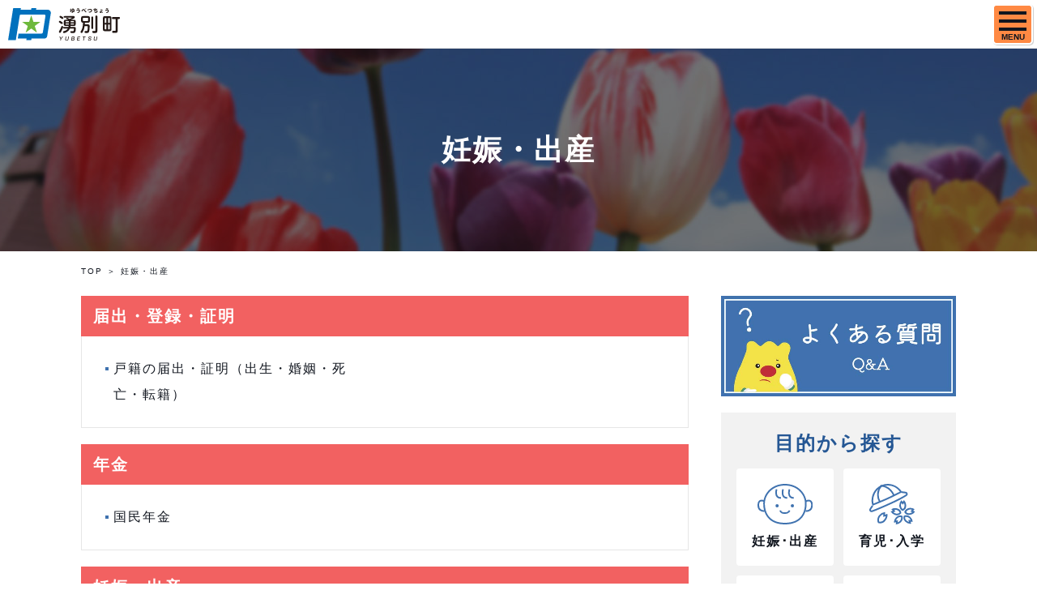

--- FILE ---
content_type: text/html; charset=UTF-8
request_url: https://www.town.yubetsu.lg.jp/administration/purpose/?purpose=1
body_size: 5534
content:
<!DOCTYPE html>
<html lang="ja">
<head prefix="og: http://ogp.me/ns# fb: http://ogp.me/ns/fb# article: http://ogp.me/ns/article#">
<!-- Google Tag Manager -->
<script>(function (w, d, s, l, i) {
    w[l] = w[l] || []; w[l].push({
      'gtm.start':
        new Date().getTime(), event: 'gtm.js'
    }); var f = d.getElementsByTagName(s)[0],
      j = d.createElement(s), dl = l != 'dataLayer' ? '&l=' + l : ''; j.async = true; j.src =
        'https://www.googletagmanager.com/gtm.js?id=' + i + dl; f.parentNode.insertBefore(j, f);
  })(window, document, 'script', 'dataLayer', 'GTM-NDD6GW5');</script>
<!-- End Google Tag Manager -->
<title>妊娠・出産｜目的から探す｜湧別町</title>
<meta charset="utf-8" />
<meta http-equiv="X-UA-Compatible" content="IE=edge">
<meta name="viewport" content="width=device-width, initialscale=1">
<meta name="format-detection" content="telephone=no">
<meta name="description" content="北海道湧別町（ゆうべつちょう）公式ホームページ。妊娠・出産についての情報を掲載しています。">
<meta name="keyword" content="">
<meta property="og:site_name" content="北海道湧別町～オホーツク海とサロマ湖を望むチューリップのまち" />
<meta property="og:url" content="https://www.town.yubetsu.lg.jp/administration/purpose/?purpose=1/" />
<meta property="og:type" content="article" />
<meta property="og:title" content="妊娠・出産｜目的から探す｜湧別町" />
<meta property="og:image" content="https://www.town.yubetsu.lg.jp/assets/images/og-gyosei.jpg" />
<meta property="og:description" content="北海道湧別町（ゆうべつちょう）公式ホームページ。妊娠・出産についての情報を掲載しています。" />
<meta name="twitter:card" content="summary">
<meta property="og:locale" content="ja_JP">
<link rel="shortcut icon" href="/favicon.ico">
<link rel="stylesheet" href="/assets/css/master.css">
</head>
<body class="is-gyosei">
<!-- Google Tag Manager (noscript) -->
<noscript><iframe src="https://www.googletagmanager.com/ns.html?id=GTM-NDD6GW5" height="0" width="0" style="display:none;visibility:hidden" title="googletagmanager" aria-hidden="true"></iframe></noscript>
<!-- End Google Tag Manager (noscript) -->
<div class="l-wrapper">
  
  <header class="l-header l-header__gyosei">
        <div class="l-header_inr">
      <a class="l-header_logo" href="/administration/">湧別町</a>
      <div class="js-spMenu l-header_utility">
        <div class="l-header_utility_inr">
          <ul class="l-header_utility_nav">
                                        <li class="l-header_utility_nav_item js-dropDown">
                <div class="l-header_utility_nav_item_lv1">
                  <a href="/administration/life/" class="l-header_utility_nav_item_link"><span>くらし・手続き</span></a>
                  <a href="#" class="js_dropDownSp"></a>
                </div>
                <div class="l-header_utility_nav_item_child js-dropDown_item">
                  <div class="l-header_utility_nav_item_child_inr">
                    <ul>
                                              <li><a href="/administration/life/category/?category=52">届出・登録・証明</a></li>
                                              <li><a href="/administration/life/category/?category=48">住まい・土地</a></li>
                                              <li><a href="/administration/life/category/?category=51">ごみ・リサイクル</a></li>
                                              <li><a href="/administration/life/category/?category=50">動物・通信・墓地</a></li>
                                              <li><a href="/administration/life/category/?category=92">環境保全</a></li>
                                              <li><a href="/administration/life/category/?category=47">水道・下水道</a></li>
                                              <li><a href="/administration/life/category/?category=49">税金</a></li>
                                              <li><a href="/administration/life/category/?category=46">道路・河川・公共交通・交通安全</a></li>
                                              <li><a href="/administration/life/category/?category=45">防犯</a></li>
                                              <li><a href="/administration/life/category/?category=44">防災・消防</a></li>
                                              <li><a href="/administration/life/category/?category=43">その他</a></li>
                                          </ul>
                  </div>
                </div>
              </li>
                                        <li class="l-header_utility_nav_item js-dropDown">
                <div class="l-header_utility_nav_item_lv1">
                  <a href="/administration/welfare/" class="l-header_utility_nav_item_link"><span>健康・福祉</span></a>
                  <a href="#" class="js_dropDownSp"></a>
                </div>
                <div class="l-header_utility_nav_item_child js-dropDown_item">
                  <div class="l-header_utility_nav_item_child_inr">
                    <ul>
                                              <li><a href="/administration/welfare/category/?category=42">保険・医療</a></li>
                                              <li><a href="/administration/welfare/category/?category=41">健康づくり・病院</a></li>
                                              <li><a href="/administration/welfare/category/?category=40">年金</a></li>
                                              <li><a href="/administration/welfare/category/?category=39">介護・福祉</a></li>
                                              <li><a href="/administration/welfare/category/?category=38">福祉施設</a></li>
                                          </ul>
                  </div>
                </div>
              </li>
                                        <li class="l-header_utility_nav_item js-dropDown">
                <div class="l-header_utility_nav_item_lv1">
                  <a href="/administration/education/" class="l-header_utility_nav_item_link"><span>子育て・教育</span></a>
                  <a href="#" class="js_dropDownSp"></a>
                </div>
                <div class="l-header_utility_nav_item_child js-dropDown_item">
                  <div class="l-header_utility_nav_item_child_inr">
                    <ul>
                                              <li><a href="/administration/education/category/?category=96">年齢で探す</a></li>
                                              <li><a href="/administration/education/category/?category=97">サービスで探す</a></li>
                                              <li><a href="/administration/education/category/?category=34">妊娠・出産</a></li>
                                              <li><a href="/administration/education/category/?category=35">育児</a></li>
                                              <li><a href="/administration/education/category/?category=93">認定こども園・保育所</a></li>
                                              <li><a href="/administration/education/category/?category=36">学校</a></li>
                                              <li><a href="/administration/education/category/?category=37">社会教育</a></li>
                                              <li><a href="/administration/education/category/?category=13">教育委員会</a></li>
                                          </ul>
                  </div>
                </div>
              </li>
                                        <li class="l-header_utility_nav_item js-dropDown">
                <div class="l-header_utility_nav_item_lv1">
                  <a href="/administration/culture/" class="l-header_utility_nav_item_link"><span>文化・スポーツ</span></a>
                  <a href="#" class="js_dropDownSp"></a>
                </div>
                <div class="l-header_utility_nav_item_child js-dropDown_item">
                  <div class="l-header_utility_nav_item_child_inr">
                    <ul>
                                              <li><a href="/administration/culture/category/?category=30">芸術文化</a></li>
                                              <li><a href="/administration/culture/category/?category=85">文化財</a></li>
                                              <li><a href="/administration/culture/category/?category=31">図書館</a></li>
                                              <li><a href="/administration/culture/category/?category=32">スポーツ</a></li>
                                              <li><a href="/administration/culture/category/?category=33">スポーツ施設</a></li>
                                          </ul>
                  </div>
                </div>
              </li>
                                        <li class="l-header_utility_nav_item js-dropDown">
                <div class="l-header_utility_nav_item_lv1">
                  <a href="/administration/work/" class="l-header_utility_nav_item_link"><span>しごと・産業</span></a>
                  <a href="#" class="js_dropDownSp"></a>
                </div>
                <div class="l-header_utility_nav_item_child js-dropDown_item">
                  <div class="l-header_utility_nav_item_child_inr">
                    <ul>
                                              <li><a href="/administration/work/category/?category=23">しごと</a></li>
                                              <li><a href="/administration/work/category/?category=24">農業</a></li>
                                              <li><a href="/administration/work/category/?category=25">漁業</a></li>
                                              <li><a href="/administration/work/category/?category=26">林業</a></li>
                                              <li><a href="/administration/work/category/?category=27">商工業</a></li>
                                              <li><a href="/administration/work/category/?category=29">産業施設</a></li>
                                              <li><a href="/administration/work/category/?category=77">農業委員会</a></li>
                                          </ul>
                  </div>
                </div>
              </li>
                                        <li class="l-header_utility_nav_item js-dropDown">
                <div class="l-header_utility_nav_item_lv1">
                  <a href="/administration/town/" class="l-header_utility_nav_item_link"><span>行政・まちづくり</span></a>
                  <a href="#" class="js_dropDownSp"></a>
                </div>
                <div class="l-header_utility_nav_item_child js-dropDown_item">
                  <div class="l-header_utility_nav_item_child_inr">
                    <ul>
                                              <li><a href="/administration/town/category/?category=10">町の紹介・庁舎案内</a></li>
                                              <li><a href="/administration/town/category/?category=11">町長・副町長</a></li>
                                              <li><a href="/administration/town/category/?category=12">議会</a></li>
                                              <li><a href="/administration/town/category/?category=91">監査</a></li>
                                              <li><a href="/administration/town/category/?category=14">選挙</a></li>
                                              <li><a href="/administration/town/category/?category=15">例規・各種計画</a></li>
                                              <li><a href="/administration/town/category/?category=18">町政・取り組み・施策</a></li>
                                              <li><a href="/administration/town/category/?category=17">人事・給与・採用</a></li>
                                              <li><a href="/administration/town/category/?category=16">財政・公営企業</a></li>
                                              <li><a href="/administration/town/category/?category=20">入札・契約</a></li>
                                              <li><a href="/administration/town/category/?category=19">地域おこし協力隊</a></li>
                                              <li><a href="/administration/town/category/?category=22">広報</a></li>
                                              <li><a href="/administration/town/category/?category=21">自治会・コミュニティ・集会施設</a></li>
                                              <li><a href="/administration/town/category/?category=89">情報公開・個人情報保護</a></li>
                                              <li><a href="/administration/town/category/?category=90">庁舎集約化</a></li>
                                          </ul>
                  </div>
                </div>
              </li>
                          
            <li class="l-header_utility_nav_item js-dropDown">
              <div class="l-header_utility_nav_item_lv1">
                <a href="/administration/sightseeing/" class="l-header_utility_nav_item_link"><span>観光・イベント</span></a>
                <a href="#" class="js_dropDownSp"></a>
              </div>
              <div class="l-header_utility_nav_item_child js-dropDown_item">
                <div class="l-header_utility_nav_item_child_inr">
                  <ul>
                    <li><a href="/administration/sightseeing/category/?category=86">観光</a></li>
                    <li><a href="/administration/sightseeing/category/?category=87">イベント</a></li>
                    <li><a href="/tourism/">観光・イベントサイト</a></li>
                  </ul>
                </div>
              </div>
            </li>
          </ul>
          <div class="l-header_utility_sub">
            <div class="c-nav_faq">
              <p><a href="/administration/faq/"><img src="/assets/images/common/bnrfaq.jpg" alt="よくある質問へ"></a></p>
            </div>

            <a href="https://town.yubetsu.lg.jp/feed/?type=news&site=administration" class="l-header_utility_sub_rss">RSS</a>
            <dl class="l-header_utility_sub_change">
              <dt>文字サイズ</dt>
              <dd>
                <ul>
                  <li><a href="#" class="js-fs js-fsLarge" data-size="75%">大</a></li>
                  <li><a href="#" class="js-fs js-fsNormal is-active" data-size="62.5%">中</a></li>
                </ul>
              </dd>
            </dl>
            <dl class="l-header_utility_sub_change">
              <dt>背景色</dt>
              <dd>
                <ul>
                  <li><a href="#" class="js-bg js-bgBlack" data-color="black">黒</a></li>
                  <li><a href="#" class="js-bg js-bgYellow" data-color="yellow">黄</a></li>
                  <li><a href="#" class="js-bg js-bgDefault is-active" data-color="default">標準</a></li>
                </ul>
              </dd>
            </dl>
            <div class="l-header_utility_sub_change">
              <a href="/administration/detail.html?content=1359">Foreign Language</a>
            </div>
            <form class="l-header_utility_sub_form" onSubmit="return true;" action="/search/" id="js-search" title="サイト内検索">
              <input type="text" placeholder="検索ワード入力" name="q">
              <button>検索</button>
            </form>
          </div>
        </div>

<!--
            <li class="l-header_utility_nav_item js-dropDown">
              <div class="l-header_utility_nav_item_lv1">
                <a href="/tourism/" class="l-header_utility_nav_item_link"><span>観光･イベント</span></a>
                <a href="#" class="js_dropDownSp"></a>
              </div>
              <div class="l-header_utility_nav_item_child js-dropDown_item">
                <div class="l-header_utility_nav_item_child_inr">
                  <ul>
                    <li><a href="/tourism/view/">みる</a></li>
                    <li><a href="/tourism/enjoy/">あそぶ</a></li>
                    <li><a href="/tourism/gourmet/">グルメ</a></li>
                    <li><a href="/tourism/stay/">泊まる</a></li>
                    <li><a href="/tourism/goods/">特産品</a></li>
                    <li><a href="/tourism/event/">イベント</a></li>
                    <li><a href="/tourism/enjoy/detail.html?content=358">チューリップ公園</a></li>
                  </ul>
                </div>
              </div>
            </li>
          </ul>
          <div class="l-header_utility_sub">
            <a href="https://town.yubetsu.lg.jp/feed/?type=news&site=administration" target="_blank" class="l-header_utility_sub_rss">RSS</a>
            <dl class="l-header_utility_sub_change">
              <dt>文字サイズ</dt>
              <dd>
                <ul>
                  <li><a href="#" class="js-fs js-fsLarge" data-size="75%">大</a></li>
                  <li><a href="#" class="js-fs js-fsNormal is-active" data-size="62.5%">中</a></li>
                </ul>
              </dd>
            </dl>
            <dl class="l-header_utility_sub_change">
              <dt>背景色</dt>
              <dd>
                <ul>
                  <li><a href="#" class="js-bg js-bgBlack" data-color="black">黒</a></li>
                  <li><a href="#" class="js-bg js-bgYellow" data-color="yellow">黄</a></li>
                  <li><a href="#" class="js-bg js-bgDefault is-active" data-color="default">標準</a></li>
                </ul>
              </dd>
            </dl>
            <form class="l-header_utility_sub_form" onSubmit="return true;" action="/search/" id="js-search">
              <input type="text" placeholder="検索ワード入力" name="q">
              <button>検索</button>
            </form>
          </div>
        </div>
-->

      </div>
    </div>
    <a href="#" class="js-spMenuBtn" aria-label="SPメニュー">
      <span></span>
      <span></span>
      <span></span>
      <p class="js-spMenuBtn_menu">MENU</p>
    </a>
  </header>


  <article>
    <div class="c-pageTtl">
      <h1 class="c-pageTtl_ttl">妊娠・出産</h1>
    </div>
    <ul class="c-breadCrumb">
      <li><a href="/">TOP</a></li>
      <li>妊娠・出産</li>
    </ul>

    <div class="l-wrap u-mbLast">
      <div class="l-2col">
        <div class="l-2col_main">
          <!--
          <div class="c-borderBox">
            <h2 class="c-secTtl c-secTtl__pink">くらし･手続きの新着情報</h2>
            <ul class="c-newsList">
                          </ul>
          </div>
          -->

                                                        <dl class="c-linkPanel" id="cate-52">
              <dt class="c-linkPanel_ttl">届出・登録・証明</dt>
              <dd class="c-linkPanel_body">
                <ul class="c-linkPanel_list">
                                      <li><a href="../life/detail.html?content=722">戸籍の届出・証明（出生・婚姻・死亡・転籍）</a></li>
                                  </ul>
              </dd>
            </dl>
                                  <dl class="c-linkPanel" id="cate-40">
              <dt class="c-linkPanel_ttl">年金</dt>
              <dd class="c-linkPanel_body">
                <ul class="c-linkPanel_list">
                                      <li><a href="../welfare/detail.html?content=2">国民年金</a></li>
                                  </ul>
              </dd>
            </dl>
                                  <dl class="c-linkPanel" id="cate-34">
              <dt class="c-linkPanel_ttl">妊娠・出産</dt>
              <dd class="c-linkPanel_body">
                <ul class="c-linkPanel_list">
                                      <li><a href="../education/detail.html?content=1586">にんしんSOSほっかいどう</a></li>
                                      <li><a href="../education/detail.html?content=848">結婚新生活支援事業</a></li>
                                      <li><a href="../education/detail.html?content=1449">出産準備金・妊婦支援給付金</a></li>
                                      <li><a href="../education/detail.html?content=28">母子健康手帳交付</a></li>
                                      <li><a href="../education/detail.html?content=1492">母子手帳アプリ「湧く湧く（ワクワク）ゆうべつ」ｂｙ母子モ をご利用ください</a></li>
                                      <li><a href="../education/detail.html?content=1445">妊婦・育児体験</a></li>
                                      <li><a href="../education/detail.html?content=641">不妊治療費の助成</a></li>
                                      <li><a href="../education/detail.html?content=1011">育児パッケージプレゼント事業</a></li>
                                      <li><a href="../education/detail.html?content=614">国民健康保険(加入・出産育児一時金)</a></li>
                                  </ul>
              </dd>
            </dl>
                                  <dl class="c-linkPanel" id="cate-35">
              <dt class="c-linkPanel_ttl">育児</dt>
              <dd class="c-linkPanel_body">
                <ul class="c-linkPanel_list">
                                      <li><a href="../education/detail.html?content=85">母と子の健康</a></li>
                                      <li><a href="../education/detail.html?content=903">湧別町子ども・子育て支援事業計画</a></li>
                                  </ul>
              </dd>
            </dl>
                                <dl class="c-linkPanel" id="cate-">
              <dt class="c-linkPanel_ttl"></dt>
              <dd class="c-linkPanel_body">
                <ul class="c-linkPanel_list">
                                                          <li><a href="../life/detail.html?content=723">子どもが生まれたとき 【出生届】</a></li>
                                                          <li><a href="../welfare/detail.html?content=7">ひとり親家庭等医療費助成制度</a></li>
                                                          <li><a href="../welfare/detail.html?content=40">乳幼児等医療費助成制度</a></li>
                                  </ul>
              </dd>
            </dl>
          
        </div>
        <div class="l-2col_side">
  <div class="c-fapBnr">
    <a href="/administration/faq/" class="c-fapBnr__link">
      <figure>
        <img src="/assets/images/common/bnrQA-s.jpg" alt="よくある質問へ" decoding="async">
      </figure>
    </a>
  </div>
    <div class="c-sideNav">
    <h2 class="c-secTtl u-mb15">目的から探す</h2>
    <ul class="c-iconPanelList c-iconPanelList__small">
      <li class="c-iconPanelList_item">
        <a href="/administration/purpose/?purpose=1">
          <figure class="c-iconPanelList_item_icon">
            <img src="/assets/images/common/icon-purpose.svg" alt="" decoding="async">
          </figure>
          <p class="c-iconPanelList_item_ttl">妊娠･出産</p>
        </a>
      </li>
      <li class="c-iconPanelList_item">
        <a href="/administration/purpose/?purpose=2">
          <figure class="c-iconPanelList_item_icon">
            <img src="/assets/images/common/icon-purpose02.svg" alt="" decoding="async">
          </figure>
          <p class="c-iconPanelList_item_ttl">育児･入学</p>
        </a>
      </li>
      <li class="c-iconPanelList_item">
        <a href="/administration/purpose/?purpose=3">
          <figure class="c-iconPanelList_item_icon">
            <img src="/assets/images/common/icon-purpose03.svg" alt="" decoding="async">
          </figure>
          <p class="c-iconPanelList_item_ttl">就職･退職</p>
        </a>
      </li>
      <li class="c-iconPanelList_item">
        <a href="/administration/purpose/?purpose=4">
          <figure class="c-iconPanelList_item_icon">
            <img src="/assets/images/common/icon-purpose04.svg" alt="" decoding="async">
          </figure>
          <p class="c-iconPanelList_item_ttl">結婚･離婚</p>
        </a>
      </li>
      <li class="c-iconPanelList_item">
        <a href="/administration/purpose/?purpose=5">
          <figure class="c-iconPanelList_item_icon">
            <img src="/assets/images/common/icon-purpose07.svg" alt="" decoding="async">
          </figure>
          <p class="c-iconPanelList_item_ttl">病気･けが<br>夜間休日病院</p>
        </a>
      </li>
      <li class="c-iconPanelList_item">
        <a href="/administration/purpose/?purpose=6">
          <figure class="c-iconPanelList_item_icon">
            <img src="/assets/images/common/icon-purpose10.svg" alt="" decoding="async">
          </figure>
          <p class="c-iconPanelList_item_ttl">引越し･住まい</p>
        </a>
      </li>
      <li class="c-iconPanelList_item">
        <a href="/administration/purpose/?purpose=7">
          <figure class="c-iconPanelList_item_icon">
            <img src="/assets/images/common/icon-purpose08.svg" alt="" decoding="async">
          </figure>
          <p class="c-iconPanelList_item_ttl">高齢･介護</p>
        </a>
      </li>
      <li class="c-iconPanelList_item">
        <a href="/administration/purpose/?purpose=8">
          <figure class="c-iconPanelList_item_icon">
            <img src="/assets/images/common/icon-purpose09.svg" alt="" decoding="async">
          </figure>
          <p class="c-iconPanelList_item_ttl">おくやみ</p>
        </a>
      </li>
      <li class="c-iconPanelList_item">
        <a href="/administration/purpose/?purpose=9">
          <figure class="c-iconPanelList_item_icon">
            <img src="/assets/images/common/icon-purpose05.svg" alt="" decoding="async">
          </figure>
          <p class="c-iconPanelList_item_ttl">ごみ</p>
        </a>
      </li>
      <li class="c-iconPanelList_item">
        <a href="/administration/purpose/?purpose=10">
          <figure class="c-iconPanelList_item_icon">
            <img src="/assets/images/common/icon-purpose06.svg" alt="" decoding="async">
          </figure>
          <p class="c-iconPanelList_item_ttl">防災</p>
        </a>
      </li>
      <li class="c-iconPanelList_item">
        <a href="/administration/purpose/?purpose=11">
          <figure class="c-iconPanelList_item_icon">
            <img src="/assets/images/common/icon-purpose11.svg" alt="" decoding="async">
          </figure>
          <p class="c-iconPanelList_item_ttl">くらしの<br>カレンダー</p>
        </a>
      </li>
      <li class="c-iconPanelList_item">
        <a href="/administration/purpose/?purpose=12">
          <figure class="c-iconPanelList_item_icon">
            <img src="/assets/images/common/icon-purpose12.svg" alt="" decoding="async">
          </figure>
          <p class="c-iconPanelList_item_ttl">補助･助成･<br>支援</p>
        </a>
      </li>
    </ul>
  </div>
</div>      </div>
    </div>

  </article>

  <footer class="l-footer">
  <div class="l-footer_inr">
    <div class="l-footer_body">
      <div class="l-footer_front">
        <p class="l-footer_logo"><img src="/assets/images/common/logo.svg" alt="湧別町" decoding="async"></p>
                <ul class="l-footer_sns">
          <li><a href="https://www.instagram.com/yubetsu_town/" target="_blank"><img src="/assets/images/common/icon-insta--blue.svg" alt="Instagram"></a></li>
          <li><a href="/administration/sightseeing/detail.html?content=391#kanko"><img src="/assets/images/common/icon-youtube--blue.svg" alt="Youtube"></a></li>
        </ul>
              </div>
      <ul class="l-footer_info">
        <li><span>人口</span><em>7,781</em>人</li>
        <li><span>世帯数</span><em>4,045</em>世帯</li>
        <li><small>（2025年12月末現在）</small></li>
      </ul>
      <div class="l-footer_utility">
        <div class="l-footer_utility_left">
          <p class="l-footer_utility_address">湧別町役場 〒099-6592<br>北海道紋別郡湧別町上湧別屯田市街地318番地</p>
          <ul class="l-footer_utility_tel">
            <li><span>TEL</span>01586-2-2111</li>
            <li><span>FAX</span>01586-2-2511</li>
          </ul>
        </div>
        <ul class="l-footer_utility_link">
          <li><a href="/administration/detail.html?content=434">お問い合わせ</a></li>
          <li><a href="/administration/detail.html?content=615">リンク集</a></li>
          <li><a href="/administration/detail.html?content=429">サイトポリシー</a></li>
          <li><a href="/">総合トップページ</a></li>
        </ul>
      </div>
    </div>
    <div class="l-footer_map">
      <img src="/assets/images/common/footer-map.png" alt="" decoding="async">
    </div>
  </div>
  <script>
  var gaJsHost = (("https:" == document.location.protocol) ? "https://ssl." : "http://www.");
  document.write(unescape("%3Cscript src='" + gaJsHost + "google-analytics.com/ga.js' type='text/javascript'%3E%3C/script%3E"));
  </script>
  <script>
  try {
  var pageTracker = _gat._getTracker("UA-10802628-1");
  pageTracker._trackPageview();
  } catch(err) {}</script>
  <div class="js-pageTopFade">
    <p><a href="/administration/faq/" class="js-faq"><img src="/assets/images/common/bnrQA-a.png" alt="よくある質問へ"></a></p>
    <a href="#" class="js-pageTop"><img src="/assets/images/common/pagetop.svg" alt="TOPへ戻る" decoding="async"></a>
  </div>

  <p class="l-footer_copy"><small>&copy; 2009 湧別町役場</small></p>
</footer>

</div>
<script src="/assets/js/vendor/jquery-3.5.1.min.js"></script>
<script src="/assets/js/vendor/jquery.matchHeight.js"></script>
<script src="/assets/js/vendor/picturefill.min.js"></script>
<script src="/assets/js/vendor/ofi.min.js"></script>
<script src="/assets/js/vendor/slick.min.js"></script>
<script src="/assets/js/vendor/jquery.cookie.js"></script>
<script src="/assets/js/main.js?251216"></script>
<script src="/assets/js/postcode.js"></script>
<link rel="stylesheet" href="/yubetsu_admin/common/css/jquery-ui.css" media="all">
<script src="/yubetsu_admin/common/js/jquery-ui-1.10.4.custom.js"></script>
<script src="/yubetsu_admin/common/js/jquery.ui.datepicker-ja.min.js"></script>
<script src="/assets/js/common.js"></script>
<script type="text/javascript" src="/_Incapsula_Resource?SWJIYLWA=719d34d31c8e3a6e6fffd425f7e032f3&ns=2&cb=1102415189" async></script></body>
</html>


--- FILE ---
content_type: text/css
request_url: https://www.town.yubetsu.lg.jp/assets/css/master.css
body_size: 28799
content:
@charset "UTF-8";
@import url("https://fonts.googleapis.com/css2? family= BIZ+UDGothic:wght@400;700 & display=swap");

.cl:after {
  content: "";
  display: block;
  height: 0;
  clear: both;
  visibility: hidden;
  font-size: 0.1em;
}

blockquote,
dd,
dl,
dt,
fieldset,
figure,
form,
h1,
h2,
h3,
h4,
h5,
h6,
input,
li,
ol,
p,
pre,
textarea,
ul {
  margin: 0;
  padding: 0;
}

table {
  border-collapse: collapse;
  border-spacing: 0;
}

address,
caption,
cite,
code,
dfn,
em,
th,
var {
  font-style: normal;
  font-weight: 400;
}

h1,
h2,
h3,
h4,
h5,
h6 {
  font-size: 100%;
  font-weight: 400;
}

fieldset,
img {
  border: 0;
  vertical-align: top;
}

ol,
ul {
  list-style: none;
}

q:after,
q:before {
  content: " ";
}

abbr,
acronym {
  border: 0;
}

a {
  color: #11161f;
}

a:link {
  text-decoration: none;
}

a:visited {
  text-decoration: none;
}

a:hover {
  color: #11161f;
  text-decoration: none;
  cursor: pointer;
}

a:active {
  text-decoration: none;
}

a:active,
a:focus {
  outline: 1;
}

dd img,
dt img,
li img {
  vertical-align: top;
}

article,
aside,
canvas,
details,
figcaption,
figure,
footer,
header,
hgroup,
menu,
nav,
section,
summary {
  display: block;
}

select {
  -moz-appearance: none;
  -webkit-appearance: none;
  appearance: none;
  border: 0;
  margin: 0;
  padding: 0;
  background: none transparent;
  vertical-align: middle;
  font-size: inherit;
}

select::-ms-expand {
  display: none;
}

input[type="number"]::-webkit-inner-spin-button,
input[type="number"]::-webkit-outer-spin-button {
  -webkit-appearance: none;
  margin: 0;
}

input[type="number"] {
  -moz-appearance: textfield;
}

html {
  font-size: 62.5%;
}

* {
  box-sizing: border-box;
}

body {
  position: static !important;
  margin: 0;
  padding: 0;
  text-align: center;
  font-family: "BIZ UDGothic", sans-serif, "游ゴシック体", YuGothic, "游ゴシック", "Yu Gothic", "メイリオ", sans-serif;
  font-size: 10px;
  font-size: 1rem;
  font-weight: 500;
  /* line-height: 1.625; */
  line-height: 2;
  letter-spacing: 0.2em;
  color: #11161f;
  background: #fff;
  -webkit-tap-highlight-color: transparent;
  font-feature-settings: "palt";
  min-width: 1080px;
}

body.is-tourism {
  color: #54484c;
}

body.is-modal {
  position: fixed !important;
  top: 0;
  left: 0;
  width: 100%;
  height: 100%;
}

@media only screen and (max-width: 768px) {
  body {
    min-width: 320px;
    -webkit-text-size-adjust: 100%;
    -webkit-font-smoothing: antialiased;
  }
}

img {
  max-width: 100%;
  height: auto;
}

a[href^="tel:"] {
  color: #11161f;
  text-decoration: none;
  cursor: default;
}

a[href^="tel:"]:active img,
a[href^="tel:"]:focus img,
a[href^="tel:"]:hover img {
  opacity: 1;
}

a {
  transition: 0.5s;
}

a:hover {
  color: #3f72af;
}

a img {
  transition: all 0.5s;
  backface-visibility: hidden;
}

a:hover:active img,
a:hover:focus img,
a:hover:hover img {
  opacity: 0.7;
}

button {
  background-color: transparent;
  border: none;
  font-family: "BIZ UDGothic", sans-serif, "游ゴシック体", YuGothic, "游ゴシック", "Yu Gothic", "メイリオ", sans-serif;
  cursor: pointer;
}

.slick-slider {
  position: relative;
  display: block;
  box-sizing: border-box;
  -webkit-touch-callout: none;
  -webkit-user-select: none;
  -khtml-user-select: none;
  -ms-user-select: none;
  user-select: none;
  -ms-touch-action: pan-y;
  touch-action: pan-y;
  -webkit-tap-highlight-color: transparent;
}

.slick-list {
  position: relative;
  overflow: hidden;
  display: block;
  margin: 0;
  padding: 0;
}

.slick-list:focus {
  outline: 1;
}

.slick-list.dragging {
  cursor: pointer;
  cursor: hand;
}

.slick-slider .slick-list,
.slick-slider .slick-track {
  -ms-transform: translate3d(0, 0, 0);
  transform: translate3d(0, 0, 0);
}

.slick-track {
  position: relative;
  left: 0;
  top: 0;
  display: block;
}

.slick-track:after,
.slick-track:before {
  content: "";
  display: table;
}

.slick-track:after {
  clear: both;
}

.slick-loading .slick-track {
  visibility: hidden;
}

.slick-slide {
  float: left;
  height: 100%;
  min-height: 1px;
  display: none;
}

[dir="rtl"] .slick-slide {
  float: right;
}

.slick-slide img {
  display: block;
}

.slick-slide.slick-loading img {
  display: none;
}

.slick-slide.dragging img {
  pointer-events: none;
}

.slick-initialized .slick-slide {
  display: block;
}

.slick-loading .slick-slide {
  visibility: hidden;
}

.slick-vertical .slick-slide {
  display: block;
  height: auto;
  border: 1px solid transparent;
}

.slick-arrow.slick-hidden {
  display: none;
}

@media only screen and (max-width: 1299px) {
  .top .l-header_info_txt {
    padding-right: 55px;
  }
}

.l-header_info {
  background-color: #de0000;
  color: #fff;
  padding: 10px 30px;
  font-size: 16px;
  font-size: 1.6rem;
  font-weight: 700;
  text-align: left;
}

@media only screen and (max-width: 768px) {
  .l-header_info {
    font-size: 1.2rem;
    padding: 10px 15px;
  }
}

.l-header_info a {
  color: #fff;
  text-decoration: underline;
  transition: none;
  flex: 1;
}

.l-header_info_txt {
  width: 1080px;
  margin-left: auto;
  margin-right: auto;
  display: flex;
}

.l-header_info_txt:not(:first-child) {
  margin-top: 5px;
}

@media only screen and (max-width: 1299px) {
  .l-header_info_txt {
    width: 100%;
    padding-left: 20px;
    padding-right: 20px;
    flex-direction: column;
  }
}

@media only screen and (max-width: 1299px) {
  .l-header_info_txt {
    padding-left: 0;
    padding-right: 55px;
  }
}

.l-header_info_date {
  padding-right: 0.5em;
  margin-right: 0.5em;
  border-right: 1px solid #fff;
}

@media only screen and (max-width: 1299px) {
  .l-header_info_date {
    display: block;
    padding-right: 0;
    margin-right: 0;
    border: none;
  }
}

.is-gyosei .l-header_info {
  position: absolute;
  top: 0;
  width: 100%;
  z-index: 1;
}

.is-tourism .l-header_info {
  position: absolute;
  top: 0;
  width: 100%;
  z-index: 1;
}

.is-tourism.is-tourismTop .l-header_info {
  position: static;
}

@media only screen and (max-width: 1299px) {
  .is-tourism.is-tourismTop .l-header_info {
    position: absolute;
  }
}

.l-headerTop {
  position: absolute;
  z-index: 1000;
  top: 0;
  left: 0;
  width: 100%;
  padding: 30px;
  display: -ms-flexbox;
  display: flex;
  -ms-flex-pack: justify;
  justify-content: space-between;
}

@media only screen and (max-width: 768px) {
  .l-headerTop {
    padding: 10px;
  }
}

@media only screen and (max-width: 768px) {
  .l-headerTop_logo img {
    max-height: 40px;
  }
}

@media only screen and (min-width: 769px) {
  .l-headerTop_utility {
    display: block !important;
  }
}

@media only screen and (max-width: 768px) {
  .l-headerTop_utility {
    position: fixed;
    top: 0;
    left: 0;
    background-color: #000;
    background-color: rgba(0, 0, 0, 0.4);
    z-index: 99;
    width: 100%;
    height: 100%;
    overflow: auto;
    padding: 0 20px;
  }
}

@media only screen and (max-width: 768px) {
  .l-headerTop_utility_inr {
    background-color: #fff;
    border-radius: 5px;
    margin: 75px 0;
  }
}

.l-headerTop_utility_nav {
  display: none;
}

@media only screen and (max-width: 768px) {
  .l-headerTop_utility_nav {
    display: block;
  }
}

.l-headerTop_utility_nav_lv1 {
  position: relative;
}

.l-headerTop_utility_nav_link {
  position: relative;
  display: block;
  font-size: 18px;
  font-size: 1.8rem;
  font-weight: 700;
  /* color: #ff8943; 202106編集 */
  line-height: 1.2;
  padding: 18px 20px;
  border-bottom: 1px solid #b3b3b3;
}

.l-headerTop_utility_nav_link span {
  padding-left: 23px;
  background-repeat: no-repeat;
  background-image: url(/assets/images/common/icon-arrow.svg);
  background-position: 0 50%;
  background-size: 15px;
}

.l-headerTop_utility_nav .js-accordion_btn {
  display: block;
  position: absolute;
  right: 20px;
  top: 50%;
  -ms-transform: translateY(-50%);
  transform: translateY(-50%);
  background-image: url(/assets/images/common/icon-plus--black.svg);
  background-repeat: no-repeat;
  width: 20px;
  height: 20px;
  background-size: cover;
}

.l-headerTop_utility_nav .js-accordion_btn.is-active {
  background-image: url(/assets/images/common/icon-minus--black.svg);
}

.l-headerTop_utility_nav_dropMenu {
  border-bottom: 1px solid #b3b3b3;
  padding: 20px 20px;
}

.l-headerTop_utility_nav_dropMenu ul > :last-child {
  margin-bottom: 0 !important;
}

.l-headerTop_utility_nav_dropMenu ul li {
  margin-bottom: 15px;
}

.l-headerTop_utility_nav_dropMenu ul li a {
  color: #3f72af;
  font-weight: 700;
}

.l-headerTop_utility_nav_dropMenu ul li a span {
  padding-left: 20px;
  background-repeat: no-repeat;
  background-image: url(/assets/images/common/icon-arrow-theme.svg);
  background-position: 0 50%;
  background-size: 12px;
}

.l-headerTop_utility_bnr {
  display: none;
  padding: 30px 20px;
}

@media only screen and (max-width: 768px) {
  .l-headerTop_utility_bnr {
    display: block;
  }
}

.l-header {
  position: fixed;
  top: 0;
  left: 0;
  width: 100%;
  padding: 15px 0 0;
  z-index: 9999;
  color: #11161f;
}

@media only screen and (max-width:1299px) {
  .l-header {
    padding: 10px;
  }
}

.l-header_inr {
  position: relative;
  /* width: 1080px;
  margin-left: auto;
  margin-right: auto; */
  padding: 0 40px;
}

@media only screen and (max-width:1299px) {
  .l-header_inr {
    width: 100%;
    padding-left: 20px;
    padding-right: 20px;
  }
}

@media only screen and (max-width:1299px) {
  .l-header_inr {
    padding: 0;
  }
}

.l-header_logo {
  display: block;
  width: 213px;
  height: 62px;
  background-repeat: no-repeat;
  background-size: cover;
  background-image: url(/assets/images/common/logo.svg);
  overflow: hidden;
  text-indent: -9999px;
  transition: none;
}

@media only screen and (max-width:1299px) {
  .l-header_logo {
    width: 138px;
    height: 40px;
  }
}

.l-header_utility {
  margin-top: 15px;
}

@media only screen and (min-width: 1300px) {
  .l-header_utility {
    display: block !important;
    width: 1080px;
    margin: 0 auto;
  }
}

@media only screen and (max-width:1299px) {
  .l-header_utility {
    position: fixed;
    top: 60px;
    left: 0;
    background-color: #000;
    background-color: rgba(0, 0, 0, 0.4);
    z-index: 99;
    width: 100%;
    height: calc(100% - 60px);
    overflow: auto;
    padding: 0 20px;
    margin-top: 0 !important;
  }
}

@media only screen and (max-width:1299px) {
  .l-header_utility_inr {
    background-color: #fff;
    border-radius: 5px;
    margin: 15px 0;
  }
}

.l-header_utility_nav {
  display: -ms-flexbox;
  display: flex;
  position: relative;
}

@media only screen and (max-width:1299px) {
  .l-header_utility_nav {
    display: block;
  }
}

.l-header_utility_nav_item {
  width: 100%;
  -ms-flex: 1;
  flex: 1;
  text-align: center;
  padding-bottom: 10px;
}

@media only screen and (max-width:1299px) {
  .l-header_utility_nav_item {
    text-align: left;
    padding-bottom: 0;
  }
}

.l-header_utility_nav_item:first-child > a {
  border-left: none;
}

.l-header_utility_nav_item_lv1 {
  position: relative;
}

.l-header_utility_nav_item.js-dropDown .l-header_utility_nav_item_link:before {
  content: " ";
  position: absolute;
  bottom: -10px;
  left: 50%;
  -ms-transform: translateX(-50%);
  transform: translateX(-50%);
  border-style: solid;
  border-width: 7px;
  border-color: transparent transparent #f26161 transparent;
  opacity: 0;
}

@media only screen and (max-width:1299px) {
  .l-header_utility_nav_item.js-dropDown .l-header_utility_nav_item_link:before {
    display: none;
  }
}

.l-header_utility_nav_item.is-active .l-header_utility_nav_item_link:before {
  opacity: 1;
}

.l-header_utility_nav_item_link {
  line-height: 1;
  display: block;
  font-weight: 700;
  padding: 12px 0;
  border-left: 1px solid #e6e6e6;
  position: relative;
}

@media only screen and (max-width:1299px) {
  .l-header_utility_nav_item_link {
    border-left: none;
    border-bottom: 1px solid #e6e6e6;
    font-size: 1.8rem;
    padding: 17px 20px;
  }
}

.l-header_utility_nav_item_link:hover {
  color: #f26161;
  text-decoration: none;
}

@media only screen and (max-width:1299px) {
  .l-header_utility_nav_item_link span {
    padding-left: 23px;
    background-repeat: no-repeat;
    background-image: url(/assets/images/common/icon-arrow--black.svg);
    background-position: 0 50%;
    background-size: 15px;
  }
}

.l-header_utility_nav_item .js_dropDownSp {
  display: none;
}

@media only screen and (max-width:1299px) {
  .l-header_utility_nav_item .js_dropDownSp {
    display: block;
    position: absolute;
    right: 0;
    top: 50%;
    -ms-transform: translateY(-50%);
    transform: translateY(-50%);
    background-image: url(/assets/images/common/icon-plus--black.svg);
    background-repeat: no-repeat;
    width: 60px;
    height: 100%;
    background-size: 20px auto;
    background-position: 50% 50%;
  }
  .l-header_utility_nav_item .js_dropDownSp.is-active {
    background-image: url(/assets/images/common/icon-minus--black.svg);
  }
}

.l-header_utility_nav_item_child {
  position: absolute;
  top: 100%;
  left: 50%;
  -ms-transform: translateX(-50%);
  transform: translateX(-50%);
  width: 100vw;
  background-color: #f26161;
  padding: 21px 0; /* 20230206編集 */
  display: none;
}

@media only screen and (max-width:1299px) {
  .l-header_utility_nav_item_child {
    position: static;
    width: 100%;
    -ms-transform: translateX(0);
    transform: translateX(0);
    border-bottom: 1px solid #b3b3b3;
  }
}

.l-header_utility_nav_item_child_inr {
  width: 1080px;
  margin-left: auto;
  margin-right: auto;
}

@media only screen and (max-width:1299px) {
  .l-header_utility_nav_item_child_inr {
    width: 100%;
    padding-left: 20px;
    padding-right: 20px;
  }
}

.l-header_utility_nav_item_child ul {
  display: -ms-flexbox;
  display: flex;
  -ms-flex-wrap: wrap;
  flex-wrap: wrap;
}

@media only screen and (max-width:1299px) {
  .l-header_utility_nav_item_child ul {
    display: block;
  }
}

.l-header_utility_nav_item_child ul li {
  margin-right: 40px;
}

@media only screen and (max-width:1299px) {
  .l-header_utility_nav_item_child ul li {
    margin-right: 0;
    margin-bottom: 15px;
  }
}

.l-header_utility_nav_item_child ul li:last-child {
  margin-right: 0;
  margin-bottom: 0;
}

.l-header_utility_nav_item_child ul li a {
  display: inline-block;
  padding-left: 23px;
  background-repeat: no-repeat;
  background-position: 0 50%;
  background-image: url(/assets/images/common/icon-arrow--white.svg);
  font-weight: 700;
  color: #fff;
}

.l-header_utility_sub {
  position: absolute;
  right: 40px;
  top: 0;
  display: -ms-flexbox;
  display: flex;
  -ms-flex-align: center;
  align-items: center;
  font-size: 14px;
  font-size: 1.4rem;
}

@media only screen and (max-width:1299px) {
  .l-header_utility_sub {
    position: relative;
    display: block;
    padding: 20px;
    font-size: 1.3rem;
    right: 0;
  }
}

.l-header_utility_sub_rss {
  font-weight: 700;
  margin-right: 21px;
  padding-left: 17px;
  background-repeat: no-repeat;
  background-position: 0 50%;
  background-image: url(/assets/images/common/icon-rss.svg);
  display: inline-block;
}

@media only screen and (max-width:1299px) {
  .l-header_utility_sub_rss {
    margin-bottom: 10px;
  }
}

.l-header_utility_sub_change {
  display: -ms-flexbox;
  display: flex;
  -ms-flex-align: center;
  align-items: center;
  margin-right: 20px;
}

@media only screen and (max-width:1299px) {
  .l-header_utility_sub_change {
    margin-right: 0;
    margin-bottom: 15px;
  }
}

.l-header_utility_sub_change dt {
  font-weight: 700;
  margin-right: 20px;
}

@media only screen and (max-width:1299px) {
  .l-header_utility_sub_change dt {
    width: 80px;
  }
}

.l-header_utility_sub_change dd ul {
  display: -ms-flexbox;
  display: flex;
  -ms-flex-align: center;
  align-items: center;
}

.l-header_utility_sub_change dd ul li {
  margin-right: 5px;
}

.l-header_utility_sub_change dd ul li:last-child {
  margin-right: 0;
}

.l-header_utility_sub_change dd ul li a {
  display: inline-block;
  width: 40px;
  height: 40px;
  line-height: 40px;
  background-color: #e6e6e6;
  text-align: center;
  border-radius: 4px;
  font-weight: 700;
  color: #11161f !important;
}

.l-header_utility_sub_change dd ul li a.is-active {
  background-color: #ff8943;
  /* color: #fff!important 20210609編集 */
}

.l-header_utility_sub_change > a {
  background: #ff8943;
  padding: 0 10px;
  border-radius: 5px;
  height: 40px;
  font-weight: 700;
  line-height: 40px;
  text-align: center;
  width: 100%;
  color: #11161f !important;
}

.l-header_utility_sub_form {
  position: relative;
  width: 280px;
}

@media only screen and (max-width:1299px) {
  .l-header_utility_sub_form {
    width: 100%;
  }
}

.l-header_utility_sub_form input {
  border: none;
  width: 100%;
  height: 40px;
  line-height: 38px;
  border-radius: 4px;
  font-size: 14px;
  font-size: 1.4rem;
  padding: 0 20px;
  background-color: #f2f2f2;
  border: 1px solid #f2f2f2;
}

.l-header_utility_sub_form input:-ms-input-placeholder {
  color: #999;
}

.l-header_utility_sub_form input::placeholder {
  color: #999;
}

.l-header_utility_sub_form button {
  position: absolute;
  right: 0;
  top: 0;
  width: 80px;
  height: 100%;
  display: -ms-flexbox;
  display: flex;
  -ms-flex-pack: center;
  justify-content: center;
  -ms-flex-align: center;
  align-items: center;
  font-weight: 700;
  font-size: 18px;
  font-size: 1.8rem;
  /* color: #fff;　20210609編集 */
  background-color: #ff8943;
  border-radius: 0 4px 4px 0;
}

.l-header_utility_sub_form--sp {
  position: absolute;
  top: 90px;
  left: 50%;
  z-index: 1;
  width: calc(100% - 30px);
  margin: 0 auto;
  -ms-transform: translateX(-50%);
  transform: translateX(-50%);
}

@media only screen and (min-width: 769px) {
  .l-header_utility_sub_form--sp {
    display: none;
  }
}

.l-header.l-header__gyosei {
  background-color: #fff;
  background-color: rgba(255, 255, 255, 0.85);
  transition: background-color 2s ease-in;
}

.is-fixed .l-header.l-header__gyosei {
  top: 0 !important;
}

.l-header.l-header__gyosei:before {
  content: " ";
  position: absolute;
  left: 0;
  width: 100%;
  bottom: 0;
  height: 1px;
  background-color: #e6e6e6;
}

.l-header.l-header__gyosei.is-scroll {
  background-color: #fff;
}

.l-header.l-header__gyosei .l-header_utility_nav_item:nth-child(1).js-dropDown .l-header_utility_nav_item_link:before {
  border-color: transparent transparent #f26161 transparent;
}

.l-header.l-header__gyosei .l-header_utility_nav_item:nth-child(1) .l-header_utility_nav_item_link:hover {
  color: #f26161 !important;
}

.l-header.l-header__gyosei .l-header_utility_nav_item:nth-child(1) .l-header_utility_nav_item_child {
  background-color: #f26161;
}

.l-header.l-header__gyosei .l-header_utility_nav_item:nth-child(2).js-dropDown .l-header_utility_nav_item_link:before {
  border-color: transparent transparent #ffb100 transparent;
}

.l-header.l-header__gyosei .l-header_utility_nav_item:nth-child(2) .l-header_utility_nav_item_link:hover {
  color: #ffb100 !important;
}

.l-header.l-header__gyosei .l-header_utility_nav_item:nth-child(2) .l-header_utility_nav_item_child {
  background-color: #ffb100;
}

.l-header.l-header__gyosei .l-header_utility_nav_item:nth-child(3).js-dropDown .l-header_utility_nav_item_link:before {
  border-color: transparent transparent #9dd182 transparent;
}

.l-header.l-header__gyosei .l-header_utility_nav_item:nth-child(3) .l-header_utility_nav_item_link:hover {
  color: #9dd182 !important;
}

.l-header.l-header__gyosei .l-header_utility_nav_item:nth-child(3) .l-header_utility_nav_item_child {
  background-color: #9dd182;
}

.l-header.l-header__gyosei .l-header_utility_nav_item:nth-child(4).js-dropDown .l-header_utility_nav_item_link:before {
  border-color: transparent transparent #34b382 transparent;
}

.l-header.l-header__gyosei .l-header_utility_nav_item:nth-child(4) .l-header_utility_nav_item_link:hover {
  color: #34b382 !important;
}

.l-header.l-header__gyosei .l-header_utility_nav_item:nth-child(4) .l-header_utility_nav_item_child {
  background-color: #34b382;
}

.l-header.l-header__gyosei .l-header_utility_nav_item:nth-child(5).js-dropDown .l-header_utility_nav_item_link:before {
  border-color: transparent transparent #3db1e2 transparent;
}

.l-header.l-header__gyosei .l-header_utility_nav_item:nth-child(5) .l-header_utility_nav_item_link:hover {
  color: #3db1e2 !important;
}

.l-header.l-header__gyosei .l-header_utility_nav_item:nth-child(5) .l-header_utility_nav_item_child {
  background-color: #3db1e2;
}

.l-header.l-header__gyosei .l-header_utility_nav_item:nth-child(6).js-dropDown .l-header_utility_nav_item_link:before {
  border-color: transparent transparent #6166ba transparent;
}

.l-header.l-header__gyosei .l-header_utility_nav_item:nth-child(6) .l-header_utility_nav_item_link:hover {
  color: #6166ba !important;
}

.l-header.l-header__gyosei .l-header_utility_nav_item:nth-child(6) .l-header_utility_nav_item_child {
  background-color: #6166ba;
}

.l-header.l-header__gyosei .l-header_utility_nav_item:nth-child(7).js-dropDown .l-header_utility_nav_item_link:before {
  border-color: transparent transparent #a35fa1 transparent;
}

.l-header.l-header__gyosei .l-header_utility_nav_item:nth-child(7) .l-header_utility_nav_item_link:hover {
  color: #a35fa1 !important;
}

.l-header.l-header__gyosei .l-header_utility_nav_item:nth-child(7) .l-header_utility_nav_item_child {
  background-color: #a35fa1;
}

.l-header.l-header__tourism {
  border-top: 2px solid #ff8943;
  background-color: #fff;
}

.is-fixed .l-header.l-header__tourism {
  top: 0 !important;
}

@media only screen and (min-width: 1300px) {
  .is-tourismTop .l-header.l-header__tourism {
    -ms-transform: translateY(-110%);
    transform: translateY(-110%);
    transition: transform 1s;
  }
  .is-tourismTop .l-header.l-header__tourism.is-show {
    -ms-transform: translateY(0);
    transform: translateY(0);
  }
}

.l-header.l-header__tourism:before {
  content: " ";
  position: absolute;
  top: 100%;
  left: 0;
  width: 100%;
  height: 5px;
  background-image: url(/assets/images/common/header-wave.svg);
  z-index: 100;
}

@media only screen and (max-width:1299px) {
  .l-header.l-header__tourism:before {
    margin-top: -2px;
  }
}

.l-header.l-header__tourism .l-header_utility_nav {
  -ms-flex-pack: center;
  justify-content: center;
}

.l-header.l-header__tourism .l-header_utility_nav_item {
  width: auto;
  border-left: none;
  -ms-flex: none;
  flex: none;
}

@media only screen and (min-width: 1300px) {
  .l-header.l-header__tourism .l-header_utility_nav_item {
    padding-bottom: 25px;
    margin-right: 60px;
  }
}

.l-header.l-header__tourism .l-header_utility_nav_item:last-child {
  margin-right: 0;
}

.l-header.l-header__tourism .l-header_utility_nav_item_link {
  border-left: none;
}

@media only screen and (min-width: 1300px) {
  .l-header.l-header__tourism .l-header_utility_nav_item_link {
    color: #54484c;
    padding: 0;
  }
  .l-header.l-header__tourism .l-header_utility_nav_item_link:after,
  .l-header.l-header__tourism .l-header_utility_nav_item_link:before {
    content: " ";
    position: absolute;
    top: 50%;
    margin-top: -10px;
    width: 12px;
    height: 20px;
    background-repeat: no-repeat;
    background-image: url(/assets/images/tourism/icon-turism-active.svg);
    opacity: 0;
    transition: all 0.5s;
  }
  .l-header.l-header__tourism .l-header_utility_nav_item_link:before {
    right: calc(100% + 10px);
  }
  .l-header.l-header__tourism .l-header_utility_nav_item_link:after {
    left: calc(100% + 10px);
    -ms-transform: scaleX(-1);
    transform: scaleX(-1);
  }
}

/* .l-header.l-header__tourism .l-header_utility_nav_item_link:hover {
  color: #ff8943;
} */

.l-header.l-header__tourism .l-header_utility_nav_item_link:hover:after,
.l-header.l-header__tourism .l-header_utility_nav_item_link:hover:before {
  opacity: 1;
}

.l-footer {
  border-top: 1px solid #e6e6e6;
  padding-top: 30px;
  color: #11161f;
}

@media only screen and (max-width: 768px) {
  .l-footer {
    padding-top: 20px;
  }
}

.l-footer_inr {
  width: 1080px;
  margin-left: auto;
  margin-right: auto;
  position: relative;
}

@media only screen and (max-width: 768px) {
  .l-footer_inr {
    width: 100%;
    padding-left: 20px;
    padding-right: 20px;
  }
}

.l-footer_body {
  width: 600px;
}

@media only screen and (max-width: 768px) {
  .l-footer_body {
    width: 100%;
  }
}

.l-footer_front {
  padding-bottom: 29px;
  border-bottom: 2px solid #b3b3b3;
  margin-bottom: 30px;
  display: -ms-flexbox;
  display: flex;
  -ms-flex-pack: justify;
  justify-content: space-between;
}

@media only screen and (max-width: 768px) {
  .l-footer_front {
    padding-bottom: 20px;
    margin-bottom: 20px;
  }
}

.l-footer_logo {
  width: 213px;
  height: 62px;
  background-repeat: no-repeat;
  background-size: cover;
  background-image: url(/assets/images/common/logo.svg);
  overflow: hidden;
  text-indent: -9999px;
}

@media only screen and (max-width: 768px) {
  .l-footer_logo {
    width: 138px;
    height: 40px;
  }
}

.l-footer_sns {
  display: -ms-flexbox;
  display: flex;
  -ms-flex-align: center;
  align-items: center;
}

.l-footer_sns li {
  margin-right: 15px;
}

.l-footer_sns li:last-child {
  margin-right: 0;
}

.l-footer_info {
  display: -ms-flexbox;
  display: flex;
  -ms-flex-align: center;
  align-items: center;
  flex-wrap: wrap; /* 20230206編集 */
  gap: 1rem; /* 20230206編集 */
  padding-bottom: 27px;
  border-bottom: 1px solid #b3b3b3;
  margin-bottom: 43px;
}

@media only screen and (max-width: 768px) {
  .l-footer_info {
    display: block;
    padding-bottom: 20px;
    margin-bottom: 20px;
  }
}

.l-footer_info li {
  line-height: 1;
  font-size: 1.8rem;
  display: -ms-flexbox;
  display: flex;
  -ms-flex-align: center;
  align-items: center;
  background-repeat: no-repeat;
  background-position: 0 50%;
}

@media only screen and (max-width: 768px) {
  .l-footer_info li {
    font-size: 1.6rem;
    padding-top: 3px;
    padding-bottom: 3px;
    margin-top: 20px;
  }
}

.l-footer_info li:nth-child(1) {
  background-image: url(/assets/images/common/icon-popular.svg);
  padding-left: 33px;
  margin-right: 40px;
}

@media only screen and (max-width: 768px) {
  .l-footer_info li:nth-child(1) {
    background-size: 21px auto;
    padding-left: 46px;
    background-position: 7px 50%;
    margin-right: 0;
    margin-top: 0;
  }
}

.l-footer_info li:nth-child(2) {
  background-image: url(/assets/images/common/icon-house.svg);
  padding-left: 50px;
}

@media only screen and (max-width: 768px) {
  .l-footer_info li:nth-child(2) {
    background-size: 35px auto;
    padding-left: 46px;
  }
}

.l-footer_info li em,
.l-footer_info li small,
.l-footer_info li span {
  color: #3f72af;
}

.l-footer_info li span {
  font-weight: 700;
}

.l-footer_info li em {
  position: relative;
  top: -2px;
  font-size: 40px;
  font-size: 4rem;
  margin: 0 10px;
  font-family: Roboto, sans-serif;
  font-weight: 700;
}

@media only screen and (max-width: 768px) {
  .l-footer_info li em {
    font-size: 2.5rem;
  }
}

.l-footer_info li small {
  font-size: 14px;
  font-size: 1.4rem;
}

.l-footer_utility {
  display: -ms-flexbox;
  display: flex;
  -ms-flex-align: end;
  align-items: flex-end;
}

@media only screen and (max-width: 768px) {
  .l-footer_utility {
    display: block;
    margin-bottom: 17px;
  }
}

.l-footer_utility_left {
  margin-right: 40px;
}

@media only screen and (max-width: 768px) {
  .l-footer_utility_left {
    margin-right: 0;
    margin-bottom: 20px;
  }
}

.l-footer_utility_address {
  font-size: 14px;
  font-size: 1.4rem;
  line-height: 1.8;
}

@media only screen and (max-width: 768px) {
  .l-footer_utility_address {
    font-size: 1.3rem;
    margin-bottom: 15px;
  }
}

.l-footer_utility_tel {
  display: -ms-flexbox;
  display: flex;
  flex-wrap: wrap;
}

.l-footer_utility_tel li {
  display: -ms-flexbox;
  display: flex;
  -ms-flex-align: center;
  align-items: center;
  margin-right: 15px;
}

.l-footer_utility_tel li:last-child {
  margin-right: 0;
}

.l-footer_utility_tel li span {
  background-color: #3f72af;
  line-height: 1;
  font-weight: 700;
  font-size: 12px;
  font-size: 1.2rem;
  color: #fff;
  border-radius: 4px;
  padding: 2px 6px;
  margin-right: 5px;
}

.l-footer_utility_link {
  font-size: 14px;
  font-size: 1.4rem;
}

@media only screen and (max-width: 768px) {
  .l-footer_utility_link {
    font-size: 1.3rem;
    display: -ms-flexbox;
    display: flex;
    flex-wrap: wrap;
    line-height: 2.4;
  }
}

.l-footer_utility_link li {
  background-repeat: no-repeat;
  padding-left: 20px;
  background-position: 0 50%;
  white-space: nowrap; /* 20230206編集 */
}

@media only screen and (max-width: 768px) {
  .l-footer_utility_link li {
    margin-right: 20px;
  }
}

.l-footer_utility_link li:first-child {
  background-image: url(/assets/images/common/icon-mail.svg);
}

.l-footer_utility_link li:nth-child(2) {
  background-image: url(/assets/images/common/icon-link.svg);
  background-size: 15px auto;
}

.l-footer_utility_link li:nth-child(3) {
  background-image: url(/assets/images/common/icon-key.svg);
}
.l-footer_utility_link li:nth-child(4) {
  background-image: url(/assets/images/common/icon-back.svg);
}

.l-footer_map {
  position: absolute;
  right: 0;
  top: 10px;
  z-index: -1;
  width: 475px;
}

@media only screen and (max-width: 768px) {
  .l-footer_map {
    position: static;
    width: 100%;
  }
}

@media only screen and (max-width: 768px) {
  .l-footer_map img {
    width: 80%; /* 20230206編集 */
  }
}

.l-footer_copy {
  text-align: center;
  background-color: #3f72af;
  padding: 1px 0;
  margin-top: 45px;
}

@media only screen and (max-width: 768px) {
  .l-footer_copy {
    margin-top: 40px;
  }
}

.l-footer_copy small {
  font-size: 10px;
  font-size: 1rem;
  color: #fff;
}

.js-pageTopFade {
  position: fixed;
  right: 10px;
  bottom: 40px;
  z-index: 50;
  display: none;
}

@media only screen and (max-width: 768px) {
  .js-pageTopFade {
    right: 20px;
  }
}

body.is-fixed {
  position: fixed;
  width: 100%;
  height: 100%;
  overflow: hidden;
}

.l-wrapper {
  text-align: left;
  font-size: 16px;
  font-size: 1.6rem;
  overflow: hidden;
}

@media only screen and (max-width: 768px) {
  .l-wrapper {
    font-size: 1.4rem;
  }
}

.l-wrap {
  width: 1080px;
  margin-left: auto;
  margin-right: auto;
}

@media only screen and (max-width: 768px) {
  .l-wrap {
    width: 100%;
    padding-left: 20px;
    padding-right: 20px;
  }
}

.l-wrap > :last-child {
  margin-bottom: 0 !important;
}

.l-2col {
  display: -ms-flexbox;
  display: flex;
  -ms-flex-pack: justify;
  justify-content: space-between;
}

@media only screen and (max-width: 768px) {
  .l-2col {
    display: block;
  }
}

.l-2col_main {
  width: 750px;
}

@media only screen and (max-width: 768px) {
  .l-2col_main {
    width: 100%;
  }
}

.l-2col_side {
  width: 290px;
}

@media only screen and (max-width: 768px) {
  .l-2col_side {
    margin-top: 40px;
    width: 100%;
  }
}

.l-sec {
  padding: 40px 0;
}

.l-sec > :last-child {
  margin-bottom: 0 !important;
}

@media only screen and (max-width: 768px) {
  .l-sec {
    padding: 30px 0;
  }
}

.l-sec02 {
  padding: 60px 0;
}

.l-sec02 > :last-child {
  margin-bottom: 0 !important;
}

@media only screen and (max-width: 768px) {
  .l-sec02 {
    padding: 30px 0;
  }
}

.l-secLast {
  padding: 85px 0 65px;
  position: relative;
}

.l-secLast:before {
  content: " ";
  display: block;
  position: absolute;
  top: 0;
  left: 0;
  width: 100%;
  background-image: url(/assets/images/common/bg-pettern.svg);
  background-position: 50% 50%;
  height: 20px;
}

@media only screen and (max-width: 768px) {
  .l-secLast:before {
    height: 18px;
  }
}

@media only screen and (max-width: 768px) {
  .l-secLast {
    padding: 45px 0 30px;
  }
}

.c-pageTtl {
  height: 250px;
  display: -ms-flexbox;
  display: flex;
  -ms-flex-pack: center;
  justify-content: center;
  -ms-flex-align: center;
  align-items: center;
  background-position: 50% 50%;
  background-size: cover;
  background-image: url(/assets/images/gyosei/mainvis-common.jpg);
  background-color  : #8a8a8a;
  background-blend-mode : multiply;
  padding: 0 20px;
}

@media only screen and (max-width: 768px) {
  .c-pageTtl {
    background-image: url(/assets/images/gyosei/mainvis-common-sp.jpg);
    height: 150px;
  }
}

.c-pageTtl_ttl {
  font-size: 36px;
  font-size: 3.6rem;
  font-weight: 700;
  color: #fff;
}

@media only screen and (max-width: 768px) {
  .c-pageTtl_ttl {
    font-size: 2.3rem;
  }
}

.c-pageTtl.c-pageTtl__life {
  background-image: url(/assets/images/gyosei/mainvis-life.jpg);
}

@media only screen and (max-width: 768px) {
  .c-pageTtl.c-pageTtl__life {
    background-image: url(/assets/images/gyosei/mainvis-life-sp.jpg);
  }
}

.c-pageTtl.c-pageTtl__welfare {
  background-image: url(/assets/images/gyosei/mainvis-welfare.jpg);
}

@media only screen and (max-width: 768px) {
  .c-pageTtl.c-pageTtl__welfare {
    background-image: url(/assets/images/gyosei/mainvis-welfare-sp.jpg);
  }
}

.c-pageTtl.c-pageTtl__education {
  background-image: url(/assets/images/gyosei/mainvis-education.jpg);
}

@media only screen and (max-width: 768px) {
  .c-pageTtl.c-pageTtl__education {
    background-image: url(/assets/images/gyosei/mainvis-education-sp.jpg);
  }
}

.c-pageTtl.c-pageTtl__culture {
  background-image: url(/assets/images/gyosei/mainvis-culture.jpg);
}

@media only screen and (max-width: 768px) {
  .c-pageTtl.c-pageTtl__culture {
    background-image: url(/assets/images/gyosei/mainvis-culture-sp.jpg);
  }
}

.c-pageTtl.c-pageTtl__work {
  background-image: url(/assets/images/gyosei/mainvis-work.jpg);
}

@media only screen and (max-width: 768px) {
  .c-pageTtl.c-pageTtl__work {
    background-image: url(/assets/images/gyosei/mainvis-work-sp.jpg);
  }
}

.c-pageTtl.c-pageTtl__town {
  background-image: url(/assets/images/gyosei/mainvis-town.jpg);
}

@media only screen and (max-width: 768px) {
  .c-pageTtl.c-pageTtl__town {
    background-image: url(/assets/images/gyosei/mainvis-town-sp.jpg);
  }
}

.c-pageTtl02 {
  position: relative;
  height: 300px;
  background-image: url(/assets/images/tourism/mainvis-stripe.png);
}

@media only screen and (max-width: 768px) {
  .c-pageTtl02 {
    height: 150px;
    background-size: 9px auto;
  }
}

.c-pageTtl02:before {
  content: " ";
  background-repeat: no-repeat;
  background-position: 50% 50%;
  position: absolute;
  top: 0;
  left: 0;
  width: 100%;
  height: 100%;
  background-image: url(/assets/images/tourism/mainvis-common.png);
}

@media only screen and (max-width: 768px) {
  .c-pageTtl02:before {
    background-image: url(/assets/images/tourism/mainvis-common-sp.png);
    background-size: auto 100%;
  }
}

.c-pageTtl02.c-pageTtl02__gourmet:before {
  background-image: url(/assets/images/tourism/mainvis-gourmet.png);
}

@media only screen and (max-width: 768px) {
  .c-pageTtl02.c-pageTtl02__gourmet:before {
    background-image: url(/assets/images/tourism/mainvis-gourmet-sp.png);
  }
}

.c-pageTtl02.c-pageTtl02__goods:before {
  background-image: url(/assets/images/tourism/mainvis-goods.png);
}

@media only screen and (max-width: 768px) {
  .c-pageTtl02.c-pageTtl02__goods:before {
    background-image: url(/assets/images/tourism/mainvis-goods-sp.png);
  }
}

.c-pageTtl02.c-pageTtl02__stay:before {
  background-image: url(/assets/images/tourism/mainvis-stay.png);
}

@media only screen and (max-width: 768px) {
  .c-pageTtl02.c-pageTtl02__stay:before {
    background-image: url(/assets/images/tourism/mainvis-stay-sp.png);
  }
}

.c-pageTtl02.c-pageTtl02__event.spring:before {
  background-image: url(/assets/images/tourism/mainvis-event_spring.png);
}
.c-pageTtl02.c-pageTtl02__event.summer:before {
  background-image: url(/assets/images/tourism/mainvis-event_summer.png);
}
.c-pageTtl02.c-pageTtl02__event.autumn:before {
  background-image: url(/assets/images/tourism/mainvis-event_autumn.png);
}
.c-pageTtl02.c-pageTtl02__event.winter:before {
  background-image: url(/assets/images/tourism/mainvis-event_winter.png);
}

@media only screen and (max-width: 768px) {
  .c-pageTtl02.c-pageTtl02__event.spring:before {
    background-image: url(/assets/images/tourism/mainvis-event-sp_spring.png);
  }
  .c-pageTtl02.c-pageTtl02__event.summer:before {
    background-image: url(/assets/images/tourism/mainvis-event-sp_summer.png);
  }
  .c-pageTtl02.c-pageTtl02__event.autumn:before {
    background-image: url(/assets/images/tourism/mainvis-event-sp_autumn.png);
  }
  .c-pageTtl02.c-pageTtl02__event.winter:before {
    background-image: url(/assets/images/tourism/mainvis-event-sp_winter.png);
  }
}

.c-pageTtl02.c-pageTtl02__enjoy.spring:before {
  background-image: url(/assets/images/tourism/mainvis-enjoy_spring.png);
}
.c-pageTtl02.c-pageTtl02__enjoy.summer:before {
  background-image: url(/assets/images/tourism/mainvis-enjoy_summer.png);
}
.c-pageTtl02.c-pageTtl02__enjoy.autumn:before {
  background-image: url(/assets/images/tourism/mainvis-enjoy_autumn.png);
}
.c-pageTtl02.c-pageTtl02__enjoy.winter:before {
  background-image: url(/assets/images/tourism/mainvis-enjoy_winter.png);
}

@media only screen and (max-width: 768px) {
  .c-pageTtl02.c-pageTtl02__enjoy.spring:before {
    background-image: url(/assets/images/tourism/mainvis-enjoy-sp_spring.png);
  }
  .c-pageTtl02.c-pageTtl02__enjoy.summer:before {
    background-image: url(/assets/images/tourism/mainvis-enjoy-sp_summer.png);
  }
  .c-pageTtl02.c-pageTtl02__enjoy.autumn:before {
    background-image: url(/assets/images/tourism/mainvis-enjoy-sp_autumn.png);
  }
  .c-pageTtl02.c-pageTtl02__enjoy.winter:before {
    background-image: url(/assets/images/tourism/mainvis-enjoy-sp_winter.png);
  }
}

.c-pageTtl02.c-pageTtl02__view.spring:before {
  background-image: url(/assets/images/tourism/mainvis-view_spring.png);
}
.c-pageTtl02.c-pageTtl02__view.summer:before {
  background-image: url(/assets/images/tourism/mainvis-view_summer.png);
}
.c-pageTtl02.c-pageTtl02__view.autumn:before {
  background-image: url(/assets/images/tourism/mainvis-view_autumn.png);
}
.c-pageTtl02.c-pageTtl02__view.winter:before {
  background-image: url(/assets/images/tourism/mainvis-view_winter.png);
}

@media only screen and (max-width: 768px) {
  .c-pageTtl02.c-pageTtl02__view.spring:before {
    background-image: url(/assets/images/tourism/mainvis-view-sp_spring.png);
  }
  .c-pageTtl02.c-pageTtl02__view.summer:before {
    background-image: url(/assets/images/tourism/mainvis-view-sp_summer.png);
  }
  .c-pageTtl02.c-pageTtl02__view.autumn:before {
    background-image: url(/assets/images/tourism/mainvis-view-sp_autumn.png);
  }
  .c-pageTtl02.c-pageTtl02__view.winter:before {
    background-image: url(/assets/images/tourism/mainvis-view-sp_winter.png);
  }
}

.c-pageTtl02_inr {
  display: -ms-flexbox;
  display: flex;
  -ms-flex-pack: center;
  justify-content: center;
  -ms-flex-align: center;
  align-items: center;
  position: absolute;
  z-index: 1;
  left: 50%;
  -ms-transform: translateX(-50%);
  transform: translateX(-50%);
  top: 0;
  height: 100%;
  width: 1080px;
  margin-left: auto;
  margin-right: auto;
}

@media only screen and (max-width: 768px) {
  .c-pageTtl02_inr {
    width: 100%;
    padding-left: 20px;
    padding-right: 20px;
  }
}

.c-pageTtl02_ttl {
  text-align: center;
  font-weight: 700;
  font-size: 32px;
  font-size: 3.2rem;
  position: relative;
  z-index: 1;
}

@media only screen and (max-width: 768px) {
  .c-pageTtl02_ttl {
    font-size: 2.2rem;
  }
}

.c-secTtl {
  font-size: 24px;
  font-size: 2.4rem;
  color: #255794;
  text-align: center;
  font-weight: 700;
  line-height: 1.4;
  margin-top: -5px;
  margin-bottom: 30px;
}

@media only screen and (max-width: 768px) {
  .c-secTtl {
    font-size: 1.8rem;
    margin-bottom: 30px;
  }
}

.c-secTtl.c-secTtl__pink {
  color: #f26161;
}

.c-secTtl.c-secTtl__orange {
  color: #ffb100;
}

.c-secTtl.c-secTtl__lightGreen {
  color: #9dd182;
}

.c-secTtl.c-secTtl__green {
  color: #34b382;
}

.c-secTtl.c-secTtl__blue {
  color: #3db1e2;
}

.c-secTtl.c-secTtl__lightPurple {
  color: #6166ba;
}

.c-secTtl.c-secTtl__purple {
  color: #a35fa1;
}

.c-label {
  display: inline-block;
  font-size: 12px;
  font-size: 1.2rem;
  font-weight: 700;
  color: #fff !important;
  text-align: center;
  background-color: #f26161;
  width: 100px;
  border-radius: 4px;
  line-height: 1.2;
  padding: 3px 0;
}

.c-label.c-label__pink {
  background-color: #f26161;
}

.c-label.c-label__orange {
  background-color: #ffb100;
}

.c-label.c-label__lightGreen {
  background-color: #9dd182;
}

.c-label.c-label__green {
  background-color: #34b382;
}

.c-label.c-label__blue {
  background-color: #3db1e2;
}

.c-label.c-label__lightPurple {
  background-color: #6166ba;
}

.c-label.c-label__purple {
  background-color: #a35fa1;
}

.c-btn {
  width: 240px;
  background-color: #ff8943;
  border: 2px solid #ff8943;
  /* color: #fff!important; 20210609修正 */
  font-size: 20px;
  font-size: 2rem;
  font-weight: 700;
  display: -ms-inline-flexbox;
  display: inline-flex;
  -ms-flex-pack: center;
  justify-content: center;
  padding: 6.75px 0;
  border-radius: 25px;
}

.c-btn:hover {
  background-color: #fff;
  /* color: #ff8943!important; 20210609修正 */
  text-decoration: none;
}

@media only screen and (max-width: 768px) {
  .c-btn {
    font-size: 1.6rem;
    width: 180px;
    padding: 4px 0;
  }
}

.c-btn.c-btn__large {
  width: 300px;
}

@media only screen and (max-width: 768px) {
  .c-btn.c-btn__large {
    width: 250px;
  }
}

.c-btn.c-btn__small {
  width: 150px;
}

@media only screen and (max-width: 768px) {
  .c-btn.c-btn__small {
    width: 120px;
  }
}

.c-tag {
  background-color: #3f72af;
  display: inline-block;
  color: #fff;
  line-height: 1;
  border-radius: 4px;
  font-size: 12px;
  font-size: 1.2rem;
  padding: 7px 10px;
}

.c-tag:hover {
  text-decoration: none;
  opacity: 0.7;
  color: #fff;
}

.c-tagList {
  display: -ms-flexbox;
  display: flex;
  margin-right: -10px;
  margin-top: -10px;
  -ms-flex-wrap: wrap;
  flex-wrap: wrap;
}

.c-tagList > * {
  margin-right: 10px;
  margin-top: 10px;
}

.c-tabBtns {
  display: -ms-flexbox;
  display: flex;
  border: 1px solid #3f72af;
  margin-bottom: 40px;
}

.c-tabBtns_item {
  -ms-flex: 1;
  flex: 1;
  width: 100%;
  border-right: 1px solid #3f72af;
}

.c-tabBtns_item:last-child {
  border-right: none;
}

.c-tabBtns_item a {
  color: #3f72af;
  font-size: 20px;
  font-size: 2rem;
  text-align: center;
  display: block;
  line-height: 1.3;
  padding: 12px 0;
  position: relative;
  font-weight: 700;
  white-space: nowrap; /* 20230206編集 */
}

@media only screen and (max-width: 768px) {
  .c-tabBtns_item a {
    font-size: 1.6rem;
    padding: 10px;
  }
}

.c-tabBtns_item a.is-active {
  background-color: #3f72af;
  color: #fff;
}

.c-tabBtns_item a.is-active:before {
  content: " ";
  position: absolute;
  top: calc(100% + 1px);
  left: 50%;
  -ms-transform: translateX(-50%);
  transform: translateX(-50%);
  border-width: 11px;
  border-color: #3f72af transparent transparent transparent;
  border-style: solid;
}

.c-newsCardUnit {
  margin-bottom: 40px;
}

.c-newsCardUnit.c-newsCardUnit__col3 {
  margin-top: -15px;
  display: -ms-flexbox;
  display: flex;
  -ms-flex-wrap: wrap;
  flex-wrap: wrap;
}

@media only screen and (max-width: 768px) {
  .c-newsCardUnit.c-newsCardUnit__col3 {
    display: block;
  }
}

@media only screen and (max-width: 768px) {
  .c-newsCardUnit.c-newsCardUnit__col3 {
    margin-top: 0;
  }
}

.c-newsCardUnit.c-newsCardUnit__col3 > * {
  margin-top: 15px;
  width: 32.40741%;
  margin-right: 1.38889%;
}

@media only screen and (min-width: 769px) {
  .c-newsCardUnit.c-newsCardUnit__col3 > :nth-child(3n) {
    margin-right: 0;
  }
}

.c-newsCardUnit.c-newsCardUnit__col3 > :last-child {
  margin-right: 0;
}

@media only screen and (max-width: 768px) {
  .c-newsCardUnit.c-newsCardUnit__col3 > * {
    margin-top: 15px;
    display: block;
    width: 100%;
    margin-right: 0;
  }
  .c-newsCardUnit.c-newsCardUnit__col3 > :first-child {
    margin-top: 0;
  }
}

.c-newsCard {
  border-radius: 4px;
  background-color: #fff;
  box-shadow: 1px 1px 2px 0 rgba(0, 0, 0, 0.2);
  padding: 15px;
}

.c-newsCard a {
  display: block;
  height: 100%;
}

.c-newsCard_img {
  margin-bottom: 18px;
}

.c-newsCard_img img {
  border-radius: 4px;
  width: 100%;
}

.c-newsCard_date {
  font-size: 14px;
  font-size: 1.4rem;
  margin-bottom: 5px;
}

@media only screen and (max-width: 768px) {
  .c-newsCard_date {
    font-size: 1.3rem;
  }
}

.c-newsCard_ttl {
  font-size: 18px;
  font-size: 1.8rem;
  color: #3f72af;
  font-weight: 700;
  line-height: 1.33333;
}

@media only screen and (max-width: 768px) {
  .c-newsCard_ttl {
    font-size: 1.5rem;
  }
}

.c-newsCard02Unit {
  margin-bottom: 53px;
}

@media only screen and (max-width: 768px) {
  .c-newsCard02Unit {
    margin-bottom: 30px;
  }
}

.c-newsCard02Unit.c-newsCard02Unit__col3 {
  margin-top: -15px;
  display: -ms-flexbox;
  display: flex;
  -ms-flex-wrap: wrap;
  flex-wrap: wrap;
}

@media only screen and (max-width: 768px) {
  .c-newsCard02Unit.c-newsCard02Unit__col3 {
    display: block;
  }
}

@media only screen and (max-width: 768px) {
  .c-newsCard02Unit.c-newsCard02Unit__col3 {
    margin-top: 0;
  }
}

.c-newsCard02Unit.c-newsCard02Unit__col3 > * {
  margin-top: 15px;
  width: 32.40741%;
  margin-right: 1.38889%;
}

@media only screen and (min-width: 769px) {
  .c-newsCard02Unit.c-newsCard02Unit__col3 > :nth-child(3n) {
    margin-right: 0;
  }
}

.c-newsCard02Unit.c-newsCard02Unit__col3 > :last-child {
  margin-right: 0;
}

@media only screen and (max-width: 768px) {
  .c-newsCard02Unit.c-newsCard02Unit__col3 > * {
    margin-top: 15px;
    display: block;
    width: 100%;
    margin-right: 0;
  }
  .c-newsCard02Unit.c-newsCard02Unit__col3 > :first-child {
    margin-top: 0;
  }
}

.c-newsCard02 a {
  color: #54484c;
}

.c-newsCard02 a:hover {
  text-decoration: none;
}

.c-newsCard02 a:hover .c-newsCard02_ttl {
  text-decoration: underline;
}

.c-newsCard02_img {
  border: 2px solid #77cf6d;
  border-radius: 4px;
  overflow: hidden;
  margin-bottom: 13px;
}

.c-newsCard02_img img {
  width: 100%;
}

.c-newsCard02_ttl {
  font-weight: 700;
}

.c-videoCardUnit {
  margin-bottom: 53px;
}

@media only screen and (max-width: 768px) {
  .c-videoCardUnit {
    margin-bottom: 30px;
  }
}

.c-videoCardUnit.c-videoCardUnit__col2 {
  margin-top: -40px;
  display: -ms-flexbox;
  display: flex;
  -ms-flex-wrap: wrap;
  flex-wrap: wrap;
}

@media only screen and (max-width: 768px) {
  .c-videoCardUnit.c-videoCardUnit__col2 {
    display: block;
  }
}

@media only screen and (max-width: 768px) {
  .c-videoCardUnit.c-videoCardUnit__col2 {
    margin-top: 0;
  }
}

.c-videoCardUnit.c-videoCardUnit__col2 > * {
  margin-top: 40px;
  width: 48.14815%;
  margin-right: 3.7037%;
}

@media only screen and (min-width: 769px) {
  .c-videoCardUnit.c-videoCardUnit__col2 > :nth-child(2n) {
    margin-right: 0;
  }
}

.c-videoCardUnit.c-videoCardUnit__col2 > :last-child {
  margin-right: 0;
}

@media only screen and (max-width: 768px) {
  .c-videoCardUnit.c-videoCardUnit__col2 > * {
    margin-top: 20px;
    display: block;
    width: 100%;
    margin-right: 0;
  }
  .c-videoCardUnit.c-videoCardUnit__col2 > :first-child {
    margin-top: 0;
  }
}

.c-videoCard_video {
  padding-top: 56.15385%;
  position: relative;
  margin-bottom: 20px;
}

.c-videoCard_video iframe {
  position: absolute;
  top: 0;
  left: 0;
  width: 100%;
  height: 100%;
  border: none;
}

.c-videoCard_ttl {
  font-size: 20px;
  font-size: 2rem;
  font-weight: 700;
  line-height: 1.3;
  margin-bottom: 15px;
}

@media only screen and (max-width: 768px) {
  .c-videoCard_ttl {
    font-size: 1.6rem;
  }
}

.c-articleCardUnit {
  margin-bottom: 53px;
}

@media only screen and (max-width: 768px) {
  .c-articleCardUnit {
    margin-bottom: 30px;
  }
}

.c-articleCardUnit.c-articleCardUnit__col2 {
  margin-top: -15px;
  display: -ms-flexbox;
  display: flex;
  -ms-flex-wrap: wrap;
  flex-wrap: wrap;
}

@media only screen and (max-width: 768px) {
  .c-articleCardUnit.c-articleCardUnit__col2 {
    margin-top: -15px;
  }
}

.c-articleCardUnit.c-articleCardUnit__col2 > * {
  margin-top: 15px;
  width: 49.30556%;
  margin-right: 1.38889%;
}

@media only screen and (min-width: 769px) {
  .c-articleCardUnit.c-articleCardUnit__col2 > :nth-child(2n) {
    margin-right: 0;
  }
}

.c-articleCardUnit.c-articleCardUnit__col2 > :last-child {
  margin-right: 0;
}

@media only screen and (max-width: 768px) {
  .c-articleCardUnit.c-articleCardUnit__col2 > * {
    margin-top: 15px;
    margin-top: 15px;
    width: 48.90988%;
    margin-right: 2.18023%;
  }
  .c-articleCardUnit.c-articleCardUnit__col2 > :nth-child(2n) {
    margin-right: 0;
  }
}

.c-articleCardUnit.c-articleCardUnit__col3 {
  margin-top: -15px;
  display: -ms-flexbox;
  display: flex;
  -ms-flex-wrap: wrap;
  flex-wrap: wrap;
}

@media only screen and (max-width: 768px) {
  .c-articleCardUnit.c-articleCardUnit__col3 {
    margin-top: -15px;
  }
}

.c-articleCardUnit.c-articleCardUnit__col3 > * {
  margin-top: 15px;
  width: 32.40741%;
  margin-right: 1.38889%;
}

@media only screen and (min-width: 769px) {
  .c-articleCardUnit.c-articleCardUnit__col3 > :nth-child(3n) {
    margin-right: 0;
  }
}

.c-articleCardUnit.c-articleCardUnit__col3 > :last-child {
  margin-right: 0;
}

@media only screen and (max-width: 768px) {
  .c-articleCardUnit.c-articleCardUnit__col3 > * {
    margin-top: 15px;
    margin-top: 15px;
    width: 48.90988%;
    margin-right: 2.18023%;
  }
  .c-articleCardUnit.c-articleCardUnit__col3 > :nth-child(2n) {
    margin-right: 0;
  }
}

.c-articleCard a {
  color: #54484c;
  border: 2px solid #77cf6d;
  border-radius: 4px;
  display: block;
  height: 100%;
}

.c-articleCard a:hover {
  text-decoration: none;
}

.c-articleCard a:hover .c-articleCard_ttl {
  text-decoration: underline;
}

.c-articleCard_img {
  position: relative;
  overflow: hidden;
}

.c-articleCard_img img {
  width: 100%;
  border-radius: 2px 2px 0 0;
}

.c-articleCard_desc {
  padding: 20px 20px 45px;
}

@media only screen and (max-width: 768px) {
  .c-articleCard_desc {
    padding-bottom: 30px;
  }
}

.c-articleCard_ttl {
  font-weight: 700;
  color: #3f72af;
  font-weight: 700;
  font-size: 20px;
  font-size: 2rem;
  text-align: center;
  line-height: 1.3;
  margin-top: -3px;
  margin-bottom: 12px;
}

@media only screen and (max-width: 768px) {
  .c-articleCard_ttl {
    font-size: 1.6rem;
  }
}

.c-searchBox {
  background-color: #fff;
  background-color: rgba(255, 255, 255, 0.7);
  z-index: 2;
  width: 480px;
  padding: 20px;
  border-radius: 4px;
}

@media only screen and (max-width: 768px) {
  .c-searchBox {
    width: 100%;
    /* background-color: #f2f2f2; */
    padding: 20px;
  }
}

.c-searchBox_form {
  position: relative;
  margin-bottom: 10px;
}

@media only screen and (max-width: 768px) {
  .c-searchBox_form {
    margin-bottom: 20px;
  }
}

.c-searchBox_form input {
  border: none;
  width: 100%;
  height: 40px;
  line-height: 40px;
  border-radius: 4px;
  font-size: 14px;
  font-size: 1.4rem;
  padding: 0 20px;
  border: 1px solid #d6d6d6;
}

.c-searchBox_form input:-ms-input-placeholder {
  color: #999;
}

.c-searchBox_form input::placeholder {
  color: #999;
}

.c-searchBox_form button {
  position: absolute;
  right: 0;
  top: 0;
  width: 80px;
  height: 100%;
  display: -ms-flexbox;
  display: flex;
  -ms-flex-pack: center;
  justify-content: center;
  -ms-flex-align: center;
  align-items: center;
  font-weight: 700;
  font-size: 18px;
  font-size: 1.8rem;
  /* color: #11161f;   #fff; 20210609修正 */

  background-color: #ff8943;
  border-radius: 0 4px 4px 0;
}

.c-searchBox_keyword dt {
  line-height: 1;
  font-weight: 700;
   /* color: #3f72af; */
  margin-bottom: 10px;
}

@media only screen and (max-width: 768px) {
  .c-searchBox_keyword dt {
    margin-bottom: 15px;
  }
}

.c-searchBox--sp {
  /* padding-top: 0; */
  /* background: 0 0; */
}

.c-searchBox--sp .c-searchBox_keyword dt {
  /* color: #fff; */
}

@media only screen and (min-width: 769px) {
  .c-searchBox--sp {
    display: none;
  }
}

@media only screen and (max-width: 768px) {
  .c-searchBox .c-tagList {
    gap: 5px;
  }
  .c-searchBox .c-tagList li {
    /* width: calc(100% / 3 - 1%); */
    margin: 0;
  }
  .c-searchBox .c-tagList li .c-tag {
    display: block;
    text-align: center;
    /* opacity: 0.8; */
  }
}

.c-borderBox {
  border: 1px solid #e6e6e6;
  padding: 29px;
  margin-bottom: 20px;
}

.c-borderBox > :last-child {
  margin-bottom: 0 !important;
}

@media only screen and (max-width: 768px) {
  .c-borderBox {
    padding: 19px;
  }
}

.c-linkPanel {
  margin-bottom: 20px;
}

.c-linkPanel_ttl {
  background-color: #f26161;
  color: #fff;
  font-size: 20px;
  font-size: 2rem;
  line-height: 1.5;
  padding: 10px 15px;
  font-weight: 700;
}

.c-linkPanel_ttl.c-linkPanel_ttl__pink {
  background-color: #f26161;
}

.c-linkPanel_ttl.c-linkPanel_ttl__orange {
  background-color: #ffb100;
}

.c-linkPanel_ttl.c-linkPanel_ttl__lightGreen {
  background-color: #9dd182;
}

.c-linkPanel_ttl.c-linkPanel_ttl__green {
  background-color: #34b382;
}

.c-linkPanel_ttl.c-linkPanel_ttl__blue {
  background-color: #3db1e2;
}

.c-linkPanel_ttl.c-linkPanel_ttl__lightPurple {
  background-color: #6166ba;
}

.c-linkPanel_ttl.c-linkPanel_ttl__purple {
  background-color: #a35fa1;
}

@media only screen and (max-width: 768px) {
  .c-linkPanel_ttl {
    font-size: 1.6rem;
  }
}

.c-linkPanel_body {
  border: 1px solid #e6e6e6;
  border-top: none;
  padding: 24px 29px;
}

@media only screen and (max-width: 768px) {
  .c-linkPanel_body {
    padding: 10px 15px;
  }
}

.c-linkPanel_list {
  display: -ms-flexbox;
  display: flex;
  -ms-flex-wrap: wrap;
  flex-wrap: wrap;
  margin-top: -7px;
}

@media only screen and (max-width: 768px) {
  .c-linkPanel_list {
    display: block;
  }
}

.c-linkPanel_list li {
  width: 45%;
  margin-right: 10%;
  margin-top: 7px;
  padding-left: 10px;
  position: relative;
}

@media only screen and (max-width: 768px) {
  .c-linkPanel_list li {
    width: 100%;
    margin-right: 0;
  }
}

.c-linkPanel_list li:nth-child(2n) {
  margin-right: 0;
}

.c-linkPanel_list li:before {
  content: " ";
  position: absolute;
  left: 0;
  top: calc((2em - 4px) / 2);
  width: 4px;
  height: 4px;
  background-color: #3f72af;
}

.c-linkPanel.c-linkPanel__pink .c-linkPanel_ttl {
  background-color: #f26161;
}

.c-linkPanel.c-linkPanel__orange .c-linkPanel_ttl {
  background-color: #ffb100;
}

.c-linkPanel.c-linkPanel__lightGreen .c-linkPanel_ttl {
  background-color: #9dd182;
}

.c-linkPanel.c-linkPanel__green .c-linkPanel_ttl {
  background-color: #34b382;
}

.c-linkPanel.c-linkPanel__blue .c-linkPanel_ttl {
  background-color: #3db1e2;
}

.c-linkPanel.c-linkPanel__lightPurple .c-linkPanel_ttl {
  background-color: #6166ba;
}

.c-linkPanel.c-linkPanel__purple .c-linkPanel_ttl {
  background-color: #a35fa1;
}

.c-iconPanelList {
  display: -ms-flexbox;
  display: flex;
  -ms-flex-wrap: wrap;
  flex-wrap: wrap;
  -ms-flex-pack: center;
  justify-content: center;
  margin-top: -12px;
  margin-right: -12px;
}

.c-iconPanelList_item {
  width: 170px;
  min-height: 130px;
  margin-top: 12px;
  margin-right: 12px;
}

@media only screen and (max-width: 768px) {
  .c-iconPanelList_item {
    width: calc(33.3333% - 12px);
    min-height: 100px;
  }
}

.c-iconPanelList_item a {
  height: 100%;
  display: -ms-flexbox;
  display: flex;
  -ms-flex-align: center;
  align-items: center;
  -ms-flex-pack: center;
  justify-content: center;
  -ms-flex-direction: column;
  flex-direction: column;
  text-align: center;
  background-color: #fff;
  line-height: 1.375;
  font-weight: 700;
  border-radius: 4px;
  border: 2px solid #fff;
}

.c-iconPanelList_item a:hover {
  border: 2px solid #3f72af;
  box-shadow: 1px 1px 1px rgba(0, 0, 0, 0.2);
  text-decoration: none;
  color: #3f72af;
}

.c-iconPanelList_item_icon {
  margin-bottom: 10px;
}

@media only screen and (max-width: 768px) {
  .c-iconPanelList_item_icon img {
    max-height: 40px;
  }
}

.c-iconPanelList.c-iconPanelList__small .c-iconPanelList_item {
  width: 120px;
  min-height: 120px;
}

@media only screen and (max-width: 768px) {
  .c-iconPanelList.c-iconPanelList__small .c-iconPanelList_item {
    width: calc(50% - 12px);
    min-height: 100px;
  }
}

.c-newsList {
  margin-bottom: 40px;
}

.c-newsList_item {
  display: -ms-flexbox;
  display: flex;
  -ms-flex-align: center;
  align-items: center;
  padding-bottom: 15px;
  margin-bottom: 15px;
  border-bottom: 1px dashed #11161f;
}

.c-newsList_item:last-child {
  margin-bottom: 0;
}

.c-newsList_item_head {
  /* width: 90px; 20230206編集 */
  margin-right: 25px;
}

.c-newsList_item_date {
  line-height: 1;
}

.c-newsList_item_body {
  -ms-flex: 1;
  flex: 1;
  font-size: 18px;
  font-size: 1.8rem;
  line-height: 1.33333;
}

@media only screen and (max-width: 768px) {
  .c-newsList_item_body {
    font-size: 1.5rem;
  }
}

.c-newsList_item_body a {
  color: #3f72af;
}

.c-panelList {
  display: -ms-flexbox;
  display: flex;
  background-color: #fff;
}

@media only screen and (max-width: 768px) {
  .c-panelList {
    -ms-flex-wrap: wrap;
    flex-wrap: wrap;
    margin-top: -3px;
  }
}

.c-panelList_item {
  -ms-flex: 1;
  flex: 1;
  width: 100%;
  border-left: 3px solid #fff;
}

@media only screen and (max-width: 768px) {
  .c-panelList_item {
    width: 50%;
    -ms-flex: auto;
    flex: auto;
    margin-top: 3px;
  }
}

.c-panelList_item:first-child {
  border-left: none;
}

@media only screen and (max-width: 768px) {
  .c-panelList_item:nth-child(odd) {
    border-left: none;
  }
}

.c-panelList_item a {
  display: -ms-flexbox;
  display: flex;
  -ms-flex-pack: center;
  justify-content: center;
  -ms-flex-align: center;
  align-items: center;
  text-align: center;
  position: relative;
  height: 400px;
  overflow: hidden;
  color: #fff !important;
}

@media only screen and (max-width: 768px) {
  .c-panelList_item a {
    height: 200px;
    font-size: 2rem;
  }
}

.c-panelList_item_ttl {
  font-size: 32px;
  font-size: 3.2rem;
  line-height: 1.3125;
  font-weight: 700;
  position: relative;
  z-index: 1;
  filter: drop-shadow(0px 0px 6px #000);
}

@media only screen and (max-width: 768px) {
  .c-panelList_item_ttl {
    font-size: 2rem;
  }
}

.c-panelList_item_img {
  position: absolute;
  top: 0;
  left: 0;
  width: 100%;
  height: 100%;
  object-fit: cover;
  object-position: 50% 50%;
  z-index: 0;
  transition: 0.5s ease-in;
}

.c-eventList > :last-child {
  margin-bottom: 0 !important;
}

.c-eventList_item {
  margin-bottom: 25px;
  padding-bottom: 25px;
  border-bottom: 1px dashed #3f72af;
}

.c-eventList_item:last-child {
  margin-bottom: 0;
  padding-bottom: 0;
  border-bottom: none;
}

.c-eventList_item dl {
  display: -ms-flexbox;
  display: flex;
}

@media only screen and (max-width: 768px) {
  .c-eventList_item dl {
    display: block;
  }
}

.c-eventList_item dl dt {
  width: 7.8125em;
}

.c-eventList_item dl dd {
  -ms-flex: 1;
  flex: 1;
  margin-top: -5px;
}

@media only screen and (max-width: 768px) {
  .c-eventList_item dl dd {
    margin-top: 0;
  }
}

.c-eventList_item dl dd a {
  color: #3f72af;
  font-weight: 700;
  font-size: 26px;
  font-size: 2.6rem;
  line-height: 1.46;
}

@media only screen and (max-width: 768px) {
  .c-eventList_item dl dd a {
    font-size: 1.9rem;
  }
}

.c-bannerList.c-bannerList__col3 {
  -ms-flex-pack: center;
  justify-content: center;
  margin-top: -15px;
  display: -ms-flexbox;
  display: flex;
  -ms-flex-wrap: wrap;
  flex-wrap: wrap;
}

@media only screen and (max-width: 768px) {
  .c-bannerList.c-bannerList__col3 {
    margin-top: -15px;
  }
}

.c-bannerList.c-bannerList__col3 > * {
  margin-top: 15px;
  width: 32.40741%;
  margin-right: 1.38889%;
}

@media only screen and (min-width: 769px) {
  .c-bannerList.c-bannerList__col3 > :nth-child(3n) {
    margin-right: 0;
  }
}

.c-bannerList.c-bannerList__col3 > :last-child {
  margin-right: 0;
}

@media only screen and (max-width: 768px) {
  .c-bannerList.c-bannerList__col3 > * {
    margin-top: 15px;
    margin-top: 15px;
    width: 48.90988%;
    margin-right: 2.18023%;
  }
  .c-bannerList.c-bannerList__col3 > :nth-child(2n) {
    margin-right: 0;
  }
}

.c-modal {
  position: fixed;
  top: 0;
  left: 0;
  z-index: 10000;
  width: 100%;
  height: 100%;
  overflow: auto;
  background-color: #000;
  background-color: rgba(0, 0, 0, 0.7);
  padding: 100px 20px;
}

.c-modal .c-modal_content {
  position: relative;
  border: 4px solid #3f72af;
  background-color: #fff;
  border-radius: 8px;
  padding: 36px;
  background-color: #fff;
  max-width: 1080px;
  margin-left: auto;
  margin-right: auto;
}

.c-modal .c-modal_content > :last-child {
  margin-bottom: 0 !important;
}

@media only screen and (max-width: 768px) {
  .c-modal .c-modal_content {
    padding: 20px;
  }
}

.c-modal .c-modal_close {
  position: absolute;
  right: 0;
  bottom: calc(100% + 20px);
  font-size: 0;
}

@media only screen and (max-width: 768px) {
  .c-modal .c-modal_close {
    width: 21px;
  }
}

.c-breadCrumb {
  display: -ms-flexbox;
  display: flex;
  -ms-flex-wrap: wrap;
  flex-wrap: wrap;
  font-size: 10px;
  font-size: 1rem;
  width: 1080px;
  margin-left: auto;
  margin-right: auto;
  margin-top: 15px;
  margin-bottom: 20px;
}

@media only screen and (max-width: 768px) {
  .c-breadCrumb {
    width: 100%;
    padding-left: 20px;
    padding-right: 20px;
  }
}

.c-breadCrumb > li {
  margin-right: 5px;
}

.c-breadCrumb > li:before {
  content: "＞";
  margin-right: 5px;
}

.c-breadCrumb > li:first-child:before {
  display: none;
}

.c-sideNav {
  background-color: #f2f2f2;
  padding: 25px 18px 20px;
  border: 1px solid #f2f2f2;
}

.c-sideNav02 {
  background-color: #f2f2f2;
}

.c-sideNav02_ttl {
  background-color: #ff8943;
  color: #11161f;
  text-align: center;
  line-height: 1.3;
  font-weight: 700;
  font-size: 24px;
  font-size: 2.4rem;
  padding: 14px 15px;
}

@media only screen and (max-width: 768px) {
  .c-sideNav02_ttl {
    font-size: 1.8rem;
    text-align: left;
  }
}

.c-sideNav02_list {
  padding: 5px 20px 20px;
}

.c-sideNav02_list li {
  padding: 10px;
  position: relative;
  border-bottom: 1px solid #b3b3b3;
}

.c-sideNav02_list li:before {
  content: "";
  position: absolute;
  left: 0;
  top: 1.25em;
  background-color: #ff8943;
  width: 4px;
  height: 4px;
}

.js-accordion .js-accordion_btn {
  cursor: pointer;
}

.js-accordion .js-accordion_body {
  display: none;
}

@media only screen and (max-width: 1299px) {
  .js-spMenu {
    display: none;
  }
}

.js-spMenuBtn {
  display: none;
  position: fixed;
  z-index: 9999;
  top: 5px;
  right: 5px;
  width: 50px;
  height: 50px;
  background-color: #ff8943;
  border: 2px solid #fff;
  border-radius: 5px;
  font-size: 0;
  box-shadow: 1px 1px 1px rgba(0, 0, 0, 0.2);
}

@media only screen and (max-width: 1299px) {
  .js-spMenuBtn {
    display: block;
  }
  .l-headerTop .js-spMenuBtn {
    display: none;
  }
}
@media only screen and (max-width: 768px) {
  .l-headerTop .js-spMenuBtn {
    display: block;
  }
}

.js-spMenuBtn span {
  position: absolute;
  left: 6px;
  display: block;
  width: 34px;
  height: 4px;
  /* background-color: #fff; 202106編集 */
  background-color: #11161f;
  transition: 0.5s;
}

.js-spMenuBtn span:first-child {
  top: 7px;
}

.js-spMenuBtn span:nth-child(2) {
  top: 17px;
}

.js-spMenuBtn span:nth-child(3) {
  top: 27px;
}

.js-spMenuBtn span:nth-child(4) {
  background-color: transparent;
  /* color: #fff; 202106編集 */
  color: #11161f;
  width: auto;
  height: auto;
  font-size: 10px;
  font-size: 1rem;
  font-weight: 700;
  bottom: -1px;
  left: 10px;
}

.js-spMenuBtn small {
  position: absolute;
  bottom: 10px;
  left: 50%;
  -ms-transform: translateX(-50%);
  transform: translateX(-50%);
}

.js-spMenuBtn small img {
  max-height: 10px;
}

.js-spMenuBtn.is-active span:first-child {
  -ms-transform: translateY(9px) rotate(-45deg);
  transform: translateY(9px) rotate(-45deg);
}

.js-spMenuBtn.is-active span:nth-child(2) {
  -ms-transform: translateY(0) rotate(45deg);
  transform: translateY(0) rotate(45deg);
}

.js-spMenuBtn.is-active span:nth-child(3) {
  opacity: 0;
}

.js-tab .js-tab_content > * {
  display: none;
}

.js-tab .js-tab_content > :first-child {
  display: block;
}

.js-modal {
  display: none;
}

.c-pagerBlock {
  text-align: center;
}

.c-pagerBlock a {
  border: 2px solid #ff8943;
  display: block;
  width: 40px;
  height: 40px;
  line-height: 40px;
  color: #11161f;
  text-decoration: none;
  transition: 0.4s;
  font-weight: 700;
  border-radius: 4px;
}

.c-pagerBlock a.is-current {
  background: #ff8943;
}

.c-pagerBlock a:hover {
  background: #ff8943;
}

.c-pagerBlock_inr {
  position: relative;
  display: inline-block;
  padding: 0 45px;
}

.c-pagerBlock_list {
  margin-top: -10px;
  letter-spacing: -0.4em;
}

.c-pagerBlock_list li {
  display: inline-block;
  letter-spacing: normal;
  margin: 10px 5px 0;
}

.c-pagerBlock_next,
.c-pagerBlock_prev {
  position: absolute;
  top: 50%;
  -ms-transform: translateY(-50%);
  transform: translateY(-50%);
}

.c-pagerBlock_prev {
  left: 0;
}

.c-pagerBlock_next {
  right: 0;
}

@media only screen and (max-width: 768px) {
  .c-pagerBlock a {
    width: 30px;
    height: 30px;
    line-height: 30px;
  }
  .c-pagerBlock_inr {
    padding: 0 35px;
  }
}

.p-topTtl {
  margin-bottom: 24px;
}

@media only screen and (max-width: 768px) {
  .p-topTtl {
    margin-bottom: 14px;
  }
}

.p-topTtl > * {
  display: block;
  text-align: center;
}

.p-topTtl_icon {
  margin-bottom: 17px;
}

@media only screen and (max-width: 768px) {
  .p-topTtl_icon {
    margin-bottom: 10px;
  }
}

.p-topTtl_label {
  font-weight: 700;
  font-size: 30px;
  font-size: 3rem;
  color: #255794;
  line-height: 1;
}

@media only screen and (max-width: 768px) {
  .p-topTtl_label {
    font-size: 2rem;
  }
}

.p-topTtl.p-topTtl__en {
  margin-bottom: 19px;
}

@media only screen and (max-width: 768px) {
  .p-topTtl.p-topTtl__en {
    margin-bottom: 14px;
  }
}

.p-topTtl.p-topTtl__en .p-topTtl_label {
  font-size: 36px;
  font-size: 3.6rem;
  font-family: Roboto, sans-serif;
}

@media only screen and (max-width: 768px) {
  .p-topTtl.p-topTtl__en .p-topTtl_label {
    font-size: 2rem;
  }
}

.p-topTxt {
  text-align: center;
  font-size: 18px;
  font-size: 1.8rem;
  font-weight: 700;
  line-height: 1.44444;
  margin-bottom: 32px;
}

@media only screen and (max-width: 768px) {
  .p-topTxt {
    font-size: 1.5rem;
    line-height: 1.4;
    margin-bottom: 15px;
  }
}

.p-topMV {
  position: relative;
  margin-bottom: 100px;
}

@media only screen and (max-width: 768px) {
  .p-topMV {
    margin-bottom: 50px;
  }
}

.p-topMV_inner {
  position: absolute;
  top: 70%;
  left: 50%;
  -ms-transform: translate(-50%, -60%);
  transform: translate(-50%, -60%);
  z-index: 2;
  width: 1080px;
}

@media only screen and (max-width: 768px) {
  .p-topMV_inner {
    width: 100%;
    padding-left: 20px;
    padding-right: 20px;
    top: 60%;
  }
}

.p-topMV_ttl {
  text-align: center;
  margin-bottom: 20px;
}

@media only screen and (max-width: 768px) {
  .p-topMV_ttl {
    margin: 10px 0;
  }
}

.p-topMV_btn {
  display: -ms-flexbox;
  display: flex;
  -ms-flex-pack: center;
  justify-content: center;
  -ms-flex-wrap: wrap;
  flex-wrap: wrap;
  max-width: 550px;
  margin-left: auto;
  margin-right: auto;
  position: relative;
}

@media only screen and (max-width: 768px) {
  .p-topMV_btn {
    max-width: none;
    margin-top: -15px;
  }
}

.p-topMV_btn_item {
  margin-right: 50px;
  width: 150px;
}

@media only screen and (max-width: 768px) {
  .p-topMV_btn_item {
    width: 100px;
    margin-right: 15px;
    margin-top: 15px;
  }
}

.p-topMV_btn_item:last-child {
  margin-right: 0;
}
.p-topMV_btn_item:nth-child(3n) {
  margin-right: 0;
}
.p-topMV_btn_item:nth-child(n+4) {
  margin-top: 20px;
}

/* @media only screen and (max-width: 768px) {
  .p-topMV_btn_item:nth-child(2n) {
    margin-right: 0;
  }
} */

.p-topMV_btn_item.p-topMV_btn_item__drop:hover .p-topMV_btn_link:before {
  display: block;
}

.p-topMV_btn_item.p-topMV_btn_item__drop:hover .p-topMV_btn_dropMenu {
  display: block;
}

@media only screen and (max-width: 768px) {
  .p-topMV_btn_item.p-topMV_btn_item__drop:hover .p-topMV_btn_dropMenu {
    display: none;
  }
}

.p-topMV_btn_link {
  position: relative;
  font-size: 24px;
  font-size: 2.4rem;
  font-weight: 700;
  /* color: #fff; 20210609修正 */
  border: 2px solid #fff;
  border-radius: 50%;
  line-height: 1.33333;
  height: 150px;
  display: -ms-flexbox;
  display: flex;
  -ms-flex-align: center;
  align-items: center;
  -ms-flex-pack: center;
  justify-content: center;
  text-align: center;
  /* background-color: #3f72af; 20210609修正 */
  background-color: #ff8943;
}

@media only screen and (max-width: 768px) {
  .p-topMV_btn_link {
    font-size: 1.8rem;
    height: 100px;
  }
}

.p-topMV_btn_link:hover {
  background-color: #fff;
  border: 2px solid #ff8943;
  /* color: #ff8943; 20210609修正 */
  text-decoration: none;
}

.p-topMV_btn_link:before {
  content: " ";
  position: absolute;
  top: calc(100% - 7px);
  left: 50%;
  margin-left: -15px;
  border-width: 15px;
  border-color: transparent transparent #fff transparent;
  border-style: solid;
  display: none;
}

.p-topMV_btn_dropMenu {
  position: absolute;
  top: 150px;
  /* 20230206編集
    left: 0;
    width: 782px; */
  left: 50%;
  transform: translateX(-50%);
  /* kokomade */
  padding-top: 20px;
  display: none;
  z-index: 10;
}

.p-topMV_btn_dropMenu ul {
  position: relative;
  display: -ms-flexbox;
  display: flex;
  background-color: #fff;
  padding: 17px 20px;
  box-shadow: 2px 2px 1px rgba(0, 0, 0, 0.1);
  border-radius: 20px;
}

.p-topMV_btn_dropMenu ul li {
  margin-right: 15px;
  white-space: nowrap;
}

.p-topMV_btn_dropMenu ul li:last-child {
  margin-right: 0;
}

.p-topMV_btn_dropMenu ul li a {
  color: #3f72af;
  font-weight: 700;
}

.p-topMV_list .slick-slide {
  height: 110vh;
  overflow: hidden;
}

@media only screen and (max-width: 768px) {
  .p-topMV_list .slick-slide {
    min-height: 500px;
  }
}

.p-topMV_list .slick-slide img {
  width: 100%;
  height: 100%;
  object-fit: cover;
  object-position: 50% 50%;
  transition: 10s ease-out;
}

.p-topMV_list .slick-slide.slick-active img {
  -ms-transform: scale(1.2);
  transform: scale(1.2);
}

.p-topMV .slick-dots {
  position: absolute;
  left: 0;
  bottom: 20px;
  width: 100%;
  font-size: 0;
  line-height: 0;
  text-align: center;
}

.p-topMV .slick-dots li {
  display: inline-block;
  width: 10px;
  height: 10px;
  background-color: #fff;
  border-radius: 50%;
  margin: 0 5px;
}

.p-topMV .slick-dots li.slick-active {
  background-color: #ff8943;
}

.p-topMV .slick-dots li button {
  display: none;
}

.p-topNews {
  margin-bottom: 80px;
}

@media only screen and (max-width: 768px) {
  .p-topNews {
    margin-bottom: 40px;
  }
}

.p-topNews_inr {
  position: relative;
  display: -ms-flexbox;
  display: flex;
  -ms-flex-pack: justify;
  justify-content: space-between;
  margin-left: calc((100vw - 100%) / 2 * -1);
  padding: 40px 40px 40px calc((100vw - 100%) / 2);
  overflow: hidden;
}

@media only screen and (max-width: 768px) {
  .p-topNews_inr {
    display: block;
    padding: 50px 20px;
    margin-left: -20px;
    margin-right: -20px;
  }
}

.p-topNews_bg {
  background-image: url(/assets/images/home/bg-news.jpg);
  background-size: cover;
  position: absolute;
  top: 50%;
  margin-top: -50vh;
  left: 0;
  width: 100%;
  height: 100vh;
  z-index: -1;
}

@media only screen and (max-width: 768px) {
  .p-topNews_bg {
    background-image: url(/assets/images/home/bg-news-sp.jpg);
    height: 100%;
    top: 0;
    -ms-transform: translateY(0) !important;
    transform: translateY(0) !important;
    margin-top: 0;
  }
}

.p-topNews_card {
  background-color: #fff;
  background-color: rgba(255, 255, 255, 0.85);
  border-radius: 4px;
  width: 512px;
  padding: 82px 15px 84px;
}

@media only screen and (max-width: 768px) {
  .p-topNews_card {
    padding: 30px 15px;
    width: 100%;
    margin-bottom: 30px;
  }
}

.p-topNews .c-newsCard {
  width: 488px;
}

@media only screen and (max-width: 768px) {
  .p-topNews .c-newsCard {
    width: 100%;
  }
}

.p-topInsta {
  position: relative;
  margin-bottom: 80px;
}

@media only screen and (max-width: 768px) {
  .p-topInsta {
    margin-bottom: 40px;
  }
}

.p-topInsta .l-wrap {
  position: relative;
}

.p-topInsta_front {
  display: -ms-flexbox;
  display: flex;
}

@media only screen and (max-width: 768px) {
  .p-topInsta_front {
    display: block;
  }
}

.p-topInsta_imgList {
  display: -ms-flexbox;
  display: flex;
  position: relative;
  z-index: 2;
}

.p-topInsta_imgList li {
  width: 240px;
  margin-right: 10px;
}

@media only screen and (max-width: 768px) {
  .p-topInsta_imgList li {
    width: 32.41279%;
    margin-right: 1.30814%;
  }
}

.p-topInsta_imgList li:last-child {
  margin-right: 0;
}

.p-topInsta_imgList li img {
  object-fit: cover;
  width: 240px;
  height: 240px;
}

@media only screen and (max-width: 768px) {
  .p-topInsta_imgList li img {
    width: 100%;
    height: 29.5vw;
  }
}

.p-topInsta_card {
  width: 340px;
  margin-top: 15px;
}

@media only screen and (max-width: 768px) {
  .p-topInsta_card {
    width: 100%;
  }
}

.p-topInsta_card_inr {
  margin-left: -40px;
  background-color: #fbf8f2;
  padding: 50px 0;
}

@media only screen and (max-width: 768px) {
  .p-topInsta_card_inr {
    margin-left: 0;
    padding: 30px 20px;
  }
}

.p-topInsta_hash {
  width: 740px;
  position: absolute;
  z-index: 2;
  left: 0;
  bottom: 0;
  padding-left: 141px;
  background-image: url(/assets/images/home/bg-insta.svg);
  background-repeat: no-repeat;
}

@media only screen and (max-width: 768px) {
  .p-topInsta_hash {
    position: static;
    width: 100%;
    background-image: none;
    padding-left: 0;
    margin-top: 20px;
  }
}

.p-topInsta_hash_ttl {
  margin-bottom: 12px;
}

@media only screen and (max-width: 768px) {
  .p-topInsta_hash_ttl {
    text-align: center;
    margin-bottom: 20px;
  }
}

.p-topInsta_hash_ttl span {
  background-image: url(/assets/images/home/bg-insta-ttl.svg);
  background-repeat: no-repeat;
  background-position: 0 50%;
  color: #3f72af;
  font-size: 22px;
  font-size: 2.2rem;
  font-weight: 700;
  padding-left: 20px;
  display: inline-block;
  text-align: left;
}

@media only screen and (max-width: 768px) {
  .p-topInsta_hash_ttl span {
    padding-left: 95px;
    font-size: 2.2rem;
    font-size: 1.7rem;
    line-height: 1.41176;
    background-image: url(/assets/images/home/bg-insta-ttl-sp.svg);
    background-size: auto 35px;
  }
}

@media only screen and (max-width: 768px) {
  .p-topInsta .c-tagList {
    -ms-flex-pack: center;
    justify-content: center;
  }
}

.p-topYoutube {
  padding: 80px 0;
  background-image: url(/assets/images/home/bg-youtube.jpg);
  background-repeat: no-repeat;
  background-position: 50% 50%;
  background-size: cover;
}

@media only screen and (max-width: 768px) {
  .p-topYoutube {
    padding: 50px 0;
  }
}

.p-topYoutube_inr {
  display: -ms-flexbox;
  display: flex;
  -ms-flex-pack: justify;
  justify-content: space-between;
  -ms-flex-align: center;
  align-items: center;
}

@media only screen and (max-width: 768px) {
  .p-topYoutube_inr {
    display: block;
  }
}

.p-topYoutube_card {
  /*width: min(100%, 400px);*/
}

@media only screen and (max-width: 768px) {
  .p-topYoutube_card {
    margin-bottom: 30px;
  }
}

.p-topYoutube_video {
  width: 569px;
  padding-top: 29.62963%;
  position: relative;
}

@media only screen and (max-width: 768px) {
  .p-topYoutube_video {
    width: 100%;
    padding-top: 56.25%;
  }
}

.p-topYoutube_video iframe {
  position: absolute;
  top: 0;
  left: 0;
  width: 100%;
  height: 100%;
}

.p-gyoseiSec {
  padding: 80px 0;
  background-size: cover;
  background-position: 50% 50%;
}

@media only screen and (max-width: 768px) {
  .p-gyoseiSec {
    padding: 40px 0;
  }
}

.p-gyoseiSec.p-gyoseiSec__gray {
  background-color: #f2f2f2;
}

.p-gyoseiTtl {
  color: #3f72af;
  font-size: 36px;
  font-size: 3.6rem;
  font-weight: 700;
  text-align: center;
  line-height: 1.3;
  margin-top: -5px;
  margin-bottom: 35px;
}

@media only screen and (max-width: 768px) {
  .p-gyoseiTtl {
    font-size: 2.4rem;
    margin-top: -4px;
    margin-bottom: 26px;
  }
}

.p-gyoseiTtl span {
  display: inline-block;
  background-repeat: no-repeat;
}

.p-gyoseiTtl.p-gyoseiTtl__white {
  color: #fff !important;
}

.p-gyoseiTtl.p-gyoseiTtl__iconNews span {
  padding: 0 42px;
  background-image: url(/assets/images/common/icon-megaphone.svg), url(/assets/images/common/icon-megaphone.svg);
  background-position: 0 50%, 100% 50%;
}

.p-gyoseiMV {
  position: relative;
}

.p-gyoseiMV_inner {
  position: absolute;
  top: 65%;
  left: 50%;
  -ms-transform: translate(-50%, -50%);
  transform: translate(-50%, -50%);
  z-index: 2;
  width: 1080px;
  height: 100%;
  display: -ms-flexbox;
  display: flex;
  -ms-flex-align: center;
  align-items: center;
}

@media only screen and (max-width: 768px) {
  .p-gyoseiMV_inner {
    display: block;
    height: auto;
    top: auto;
    bottom: 50px;
    left: 0;
    width: 100%;
    -ms-flex-pack: center;
    justify-content: center;
    -ms-transform: translate(0, 0);
    transform: translate(0, 0);
    padding-left: 15px;
  }
}

.p-gyoseiMV_ttl {
  writing-mode: vertical-rl;
  -ms-writing-mode: tb-rl;
}

.p-gyoseiMV_ttl span {
  display: -ms-flexbox;
  display: flex;
  -ms-flex-align: center;
  align-items: center;
  -ms-flex-pack: center;
  justify-content: center;
  width: 88px;
  height: 170px;
  background-color: #fff;
  background-color: rgba(255, 255, 255, 0.93);
  color: #3f72af;
  font-weight: 700;
  font-size: 44px;
}

@media only screen and (max-width: 768px) {
  .p-gyoseiMV_ttl span {
    font-size: 28px;
    width: 55px;
    height: 102px;
  }
}

.p-gyoseiMV_ttl span:nth-child(2) {
  margin-top: 82px;
}

@media only screen and (max-width: 768px) {
  .p-gyoseiMV_ttl span:nth-child(2) {
    margin-top: 52px;
  }
}

.p-gyoseiMV_ttl span:nth-child(3) {
  margin-top: 164px;
}

@media only screen and (max-width: 768px) {
  .p-gyoseiMV_ttl span:nth-child(3) {
    margin-top: 104px;
  }
}

.p-gyoseiMV_list .slick-slide {
  height: 100vh;
  overflow: hidden;
}

@media only screen and (max-width: 768px) {
  .p-gyoseiMV_list .slick-slide {
    min-height: 500px;
  }
}

.p-gyoseiMV_list .slick-slide img {
  width: 100%;
  height: 100%;
  object-fit: cover;
  object-position: 50% 50%;
  transition: 10s ease-out;
}

.p-gyoseiMV_list .slick-slide.slick-active img {
  -ms-transform: scale(1.2);
  transform: scale(1.2);
}

.p-gyoseiMV .slick-dots {
  position: absolute;
  left: 0;
  bottom: 20px;
  width: 100%;
  font-size: 0;
  line-height: 0;
  text-align: center;
}

.p-gyoseiMV .slick-dots li {
  display: inline-block;
  width: 10px;
  height: 10px;
  background-color: #fff;
  border-radius: 50%;
  margin: 0 5px;
}

.p-gyoseiMV .slick-dots li.slick-active {
  background-color: #3f72af;
}

.p-gyoseiMV .slick-dots li button {
  display: none;
}

.p-gyoseiNews {
  background-image: url(/assets/images/gyosei/bg-news.jpg);
  background-repeat: no-repeat;
  background-size: cover;
  background-position: 50% 50%;
}

.p-gyoseiNews_txt {
  text-align: center;
  font-size: 18px;
  font-size: 1.8rem;
  font-weight: 700;
  line-height: 1.44444;
  margin-bottom: 32px;
  color: #fff;
}

@media only screen and (max-width: 768px) {
  .p-gyoseiNews_txt {
    font-size: 1.5rem;
    line-height: 1.4;
    margin-bottom: 15px;
  }
}

.p-gyoseiNews_txt svg {
  position: relative;
  top: 1px;
}

.p-gyoseiOther {
  background-image: url(/assets/images/gyosei/bg-paper.jpg);
  background-position: 50% 50%;
}

.p-gyoseiOther_inr {
  display: -ms-flexbox;
  display: flex;
  -ms-flex-pack: justify;
  justify-content: space-between;
}

.p-gyoseiOther_inr > :last-child {
  margin-bottom: 0 !important;
}

@media only screen and (max-width: 768px) {
  .p-gyoseiOther_inr {
    display: block;
  }
}

.p-gyoseiOther_sec {
  width: 48.88889%;
}

@media only screen and (max-width: 768px) {
  .p-gyoseiOther_sec {
    width: 100%;
    margin-bottom: 40px;
  }
}

.p-gyoseiOther_public {
  background-color: #fff;
  border: 1px solid #fff;
  padding: 30px;
  border-radius: 4px;
  display: -ms-flexbox;
  display: flex;
}

@media only screen and (max-width: 768px) {
  .p-gyoseiOther_public {
    padding: 20px;
    display: block;
  }
}

.p-gyoseiOther_public_img {
  margin-right: 25px;
}

@media only screen and (max-width: 768px) {
  .p-gyoseiOther_public_img {
    text-align: center;
    margin-right: 0;
  }
}

.p-gyoseiOther_public_desc {
  -ms-flex: 1;
  flex: 1;
  padding-top: 15px;
}

.p-gyoseiOther_public_list {
  font-size: 18px;
  font-size: 1.8rem;
  line-height: 1.3;
  margin-bottom: 10px;
}

.p-gyoseiOther_public_list > :last-child {
  margin-bottom: 0 !important;
}

@media only screen and (max-width: 768px) {
  .p-gyoseiOther_public_list {
    font-size: 1.5rem;
  }
}

.p-gyoseiOther_public_list li {
  padding-bottom: 10px;
  margin-bottom: 10px;
  border-bottom: 1px dashed #11161f;
}

.p-gyoseiOther_public_list li a {
  color: #3f72af;
  font-weight: 700;
  display: inline-block;
  padding-left: 23px;
  background-repeat: no-repeat;
  background-position: 0 50%;
  background-image: url(/assets/images/common/icon-book.svg);
}

@media only screen and (min-width: 769px) {
  .p-gyoseiOther .c-iconPanelList {
    margin-right: -9px;
    margin-top: -9px;
  }
  .p-gyoseiOther .c-iconPanelList_item {
    margin-top: 9px;
    margin-right: 9px;
  }
}

.p-tourismSec {
  padding: 80px 0;
}

@media only screen and (max-width: 768px) {
  .p-tourismSec {
    padding: 40px 0;
  }
}

.p-tourismTtl {
  font-size: 36px;
  font-size: 3.6rem;
  font-weight: 700;
  text-align: center;
  line-height: 1.3;
  margin-top: -5px;
  margin-bottom: 35px;
}

@media only screen and (max-width: 768px) {
  .p-tourismTtl {
    font-size: 2.3rem;
    margin-top: -4px;
    margin-bottom: 26px;
  }
}

.p-tourismTtl span {
  display: inline-block;
  background-repeat: no-repeat;
  background-position: 0 50%, 100% 50%;
}

.p-tourismTtl.p-tourismTtl__white {
  color: #fff;
}

.p-tourismTtl.p-tourismTtl__iconNews span {
  padding: 0 60px;
  background-image: url(/assets/images/tourism/icon-megaphone.svg), url(/assets/images/tourism/icon-megaphone.svg);
}

@media only screen and (max-width: 768px) {
  .p-tourismTtl.p-tourismTtl__iconNews span {
    padding: 0 45px;
    background-size: auto 30px;
  }
}

.p-tourismTtl.p-tourismTtl__iconEvent span {
  padding: 11px 90px;
  background-image: url(/assets/images/tourism/icon-event02.svg), url(/assets/images/tourism/icon-event.svg);
}

@media only screen and (max-width: 768px) {
  .p-tourismTtl.p-tourismTtl__iconEvent span {
    padding: 5px 55px;
    background-size: auto 40px;
  }
}

.p-tourismTtl.p-tourismTtl__iconVideo span {
  padding: 3px 86px;
  background-image: url(/assets/images/tourism/icon-video.svg), url(/assets/images/tourism/icon-video.svg);
}

@media only screen and (max-width: 768px) {
  .p-tourismTtl.p-tourismTtl__iconVideo span {
    padding: 5px 50px;
    background-size: auto 30px;
  }
}

.p-tourismTtl.p-tourismTtl__iconInsta span {
  padding: 3px 90px;
  background-image: url(/assets/images/tourism/icon-insta.svg), url(/assets/images/tourism/icon-insta.svg);
}

@media only screen and (max-width: 768px) {
  .p-tourismTtl.p-tourismTtl__iconInsta span {
    padding: 5px 50px;
    background-size: auto 30px;
  }
}

/* 220419 修正.p-tourismMV下部へ */

.p-tourismMV_inr {
  width: 677px;
  height: 665px;
  position: absolute;
  top: 50%;
  left: 50%;
  -ms-transform: translate(-50%, -50%);
  transform: translate(-50%, -50%);
}

@media only screen and (max-width: 768px) {
  .p-tourismMV_inr {
    width: 49.21875%;
    height: auto;
  }
}

.p-tourismMV_logo {
  position: absolute;
  top: 50%;
  left: 50%;
  -ms-transform: translate(-50%, -50%);
  transform: translate(-50%, -50%);
}

@media only screen and (max-width: 768px) {
  .p-tourismMV_logo {
    position: static;
    -ms-transform: translate(0, 0);
    transform: translate(0, 0);
  }
}

@media only screen and (max-width: 768px) {
  .p-tourismMV_logo img {
    width: 100%;
  }
}

.p-tourismMV_btn li {
  position: absolute;
}

.p-tourismMV_btn li:nth-child(7) {
  top: 0;
  right: 239px;
}

.p-tourismMV_btn li:nth-child(6) {
  top: 88px;
  right: 43px;
}

.p-tourismMV_btn li:nth-child(5) {
  top: 301px;
  right: 0;
}

.p-tourismMV_btn li:nth-child(4) {
  bottom: 0;
  right: 135px;
}

.p-tourismMV_btn li:nth-child(3) {
  bottom: 0;
  left: 134px;
}

.p-tourismMV_btn li:nth-child(2) {
  bottom: 166px;
  left: 0;
}

.p-tourismMV_btn li:nth-child(1) {
  top: 93px;
  left: 47px;
}

.p-tourismMV_btn li a:hover img {
  opacity: 1;
  -ms-transform: scale(1.15) rotate(-10deg);
  transform: scale(1.15) rotate(-10deg);
}

.p-tourismMV .c-searchBox {
  position: absolute;
  right: 30px;
  top: 30px;
}

@media only screen and (max-width: 768px) {
  .p-tourismMV .c-searchBox {
    display: none;
  }
}

.p-tourismNews {
  background-position: 50% 0;
  background-image: url(/assets/images/tourism/bg-pettern.jpg);
}

@media only screen and (max-width: 768px) {
  .p-tourismNews {
    background-size: auto 200px;
  }
}

.p-tourismEvent {
  background-position: 50% 0;
  background-image: url(/assets/images/tourism/bg-wave.svg);
  position: relative;
}

.p-tourismEvent:before {
  content: " ";
  position: absolute;
  left: 0;
  bottom: 100%;
  width: 100%;
  height: 4px;
  background-image: url(/assets/images/tourism/bg-wave-top.svg);
}

.p-tourismEvent_list {
  margin-top: -24px;
  display: -ms-flexbox;
  display: flex;
  -ms-flex-wrap: wrap;
  flex-wrap: wrap;
}

@media only screen and (max-width: 768px) {
  .p-tourismEvent_list {
    margin-top: -20px;
  }
}

.p-tourismEvent_list > * {
  margin-top: 24px;
  width: 14.81481%;
  margin-right: 2.22222%;
}

@media only screen and (min-width: 769px) {
  .p-tourismEvent_list > :nth-child(6n) {
    margin-right: 0;
  }
}

.p-tourismEvent_list > :last-child {
  margin-right: 0;
}

@media only screen and (max-width: 768px) {
  .p-tourismEvent_list > * {
    margin-top: 20px;
    margin-top: 20px;
    width: 31.39535%;
    margin-right: 2.90698%;
  }
  .p-tourismEvent_list > :nth-child(3n) {
    margin-right: 0;
  }
}

.p-tourismEvent_list li {
  text-align: center;
}

.p-tourismEvent_list li a:hover img {
  opacity: 1;
  -ms-transform: scale(1.15) rotate(-10deg);
  transform: scale(1.15) rotate(-10deg);
}

.p-tourismTulips {
  position: relative;
  background-image: url(/assets/images/tourism/bg-tulips.jpg);
  background-position: 50% 0;
  background-size: cover;
}

@media only screen and (max-width: 768px) {
  .p-tourismTulips {
    padding-bottom: 40px;
    background-image: none;
  }
}

.p-tourismTulips:before {
  content: " ";
  position: absolute;
  width: 50%;
  height: 100%;
  left: 0;
  top: 0;
  background-color: #fff;
  background-color: rgba(255, 255, 255, 0.8);
  z-index: 0;
}

@media only screen and (max-width: 768px) {
  .p-tourismTulips:before {
    display: none;
  }
}

.p-tourismTulips_inr {
  width: 1080px;
  margin-left: auto;
  margin-right: auto;
  position: relative;
}

@media only screen and (max-width: 768px) {
  .p-tourismTulips_inr {
    width: 100%;
    padding-left: 20px;
    padding-right: 20px;
  }
}

.p-tourismTulips_desc {
  height: 800px;
  display: -ms-flexbox;
  display: flex;
  -ms-flex-direction: column;
  flex-direction: column;
  -ms-flex-pack: center;
  justify-content: center;
}

@media only screen and (max-width: 768px) {
  .p-tourismTulips_desc {
    display: block;
    height: auto;
    background-color: #fff;
    background-color: rgba(255, 255, 255, 0.8);
    padding: 70px 20px;
    margin-left: -20px;
    margin-right: -20px;
  }
}

.p-tourismTulips_ttl {
  font-size: 50px;
  font-size: 5rem;
  font-weight: 700;
  color: #2a52a3;
  line-height: 1.3;
  margin-top: -4.5px;
  margin-bottom: 40px;
}

@media only screen and (max-width: 768px) {
  .p-tourismTulips_ttl {
    font-size: 3.5rem;
    margin-bottom: 15px;
  }
}

.p-tourismTulips_ttl span {
  display: block;
  color: #3f72af;
  font-size: 30px;
  font-size: 3rem;
}

@media only screen and (max-width: 768px) {
  .p-tourismTulips_ttl span {
    font-size: 2.1rem;
  }
}

.p-tourismTulips_txt {
  font-size: 18px;
  font-size: 1.8rem;
  font-weight: 700;
  line-height: 1.77778;
  margin-bottom: 82px;
}

@media only screen and (max-width: 768px) {
  .p-tourismTulips_txt {
    font-size: 1.5rem;
    margin-bottom: 40px;
  }
}

.p-tourismTulips_map {
  position: absolute;
  right: -290px;
  top: 75px;
}

@media only screen and (max-width: 768px) {
  .p-tourismTulips_map {
    position: static;
    text-align: center;
    padding: 42px 20px;
    margin-left: -20px;
    margin-right: -20px;
    background-image: url(/assets/images/tourism/bg-tulips-sp.jpg);
    background-position: 50% 0;
    background-size: cover;
  }
}

.p-tourismInsta {
  position: relative;
  background-position: 50% 0;
  background-image: url(/assets/images/tourism/bg-pettern.jpg);
}

@media only screen and (max-width: 768px) {
  .p-tourismInsta {
    background-size: auto 200px;
  }
}

.p-tourismInsta:before {
  content: " ";
  position: absolute;
  top: 0;
  left: 0;
  width: 100%;
  height: 600px;
  background-size: cover;
  background-position: 50% 50%;
  background-image: url(/assets/images/tourism/bg-insta.jpg);
  z-index: 0;
}

@media only screen and (max-width: 768px) {
  .p-tourismInsta:before {
    height: 300px;
  }
}

.p-tourismInsta_body {
  background-color: #fff;
  border: 4px solid #fbd3d4;
  padding: 76px 56px;
  border-radius: 4px;
  position: relative;
  z-index: 2;
}

@media only screen and (max-width: 768px) {
  .p-tourismInsta_body {
    border: 2px solid #fbd3d4;
    padding: 38px 18px;
  }
}

.p-tourismInsta_list {
  margin-top: -12px;
  margin-right: -12px;
  margin-bottom: 60px;
  display: -ms-flexbox;
  display: flex;
  -ms-flex-wrap: wrap;
  flex-wrap: wrap;
}

@media only screen and (max-width: 768px) {
  .p-tourismInsta_list {
    margin-bottom: 30px;
  }
}

.p-tourismInsta_list li {
  width: calc(33.3333% - 12px);
  margin-right: 12px;
  margin-top: 12px;
}

.p-tourismInsta_list li img {
  object-fit: cover;
  width: 312px;
  height: 312px;
}

@media only screen and (max-width: 768px) {
  .p-tourismInsta_list li img {
    width: 100%;
    height: 25vw;
  }
}

.p-tourismInsta .p-tourismTtl {
  margin-bottom: 60px;
}

@media only screen and (max-width: 768px) {
  .p-tourismInsta .p-tourismTtl {
    margin-bottom: 30px;
  }
}

.p-tourismNav {
  display: -ms-flexbox;
  display: flex;
  background-image: url(/assets/images/tourism/bg-stripe.svg);
}

.p-tourismNav_item {
  width: 100%;
  border-left: 1px solid #fff;
}

.p-tourismNav_item:first-child {
  border-left: none;
}

.p-tourismNav_item a {
  display: -ms-flexbox;
  display: flex;
  -ms-flex-align: center;
  align-items: center;
  -ms-flex-pack: center;
  justify-content: center;
  font-size: 32px;
  font-size: 3.2rem;
  font-weight: 700;
  color: #fff;
  padding: 70px 0;
  height: 100%;
  line-height: 1.3;
}

@media only screen and (max-width: 768px) {
  .p-tourismNav_item a {
    display: block;
    font-size: 1.4rem;
    padding: 15px;
    text-align: center;
  }
}

.p-tourismNav_item figure {
  margin-right: 15px;
}

@media only screen and (max-width: 768px) {
  .p-tourismNav_item figure {
    margin-right: 0;
    margin-bottom: 10px;
  }
}

@media only screen and (max-width: 768px) {
  .p-tourismNav_item figure img {
    max-height: 40px;
  }
}

.u-fwb {
  font-weight: 700 !important;
}

.u-tal {
  text-align: left !important;
}

.u-tac {
  text-align: center !important;
}

.u-tar {
  text-align: right !important;
}

.u-underline {
  text-decoration: underline !important;
}

@media only screen and (min-width: 769px) {
  .u-tal_pc {
    text-align: left !important;
  }
  .u-tac_pc {
    text-align: center !important;
  }
  .u-tar_pc {
    text-align: right !important;
  }
}

@media only screen and (max-width: 768px) {
  .u-tal_sp {
    text-align: left !important;
  }
  .u-tac_sp {
    text-align: center !important;
  }
  .u-tar_sp {
    text-align: right !important;
  }
}

.u-centerring {
  margin-left: auto;
  margin-right: auto;
}

.u-colorBase {
  color: #11161f !important;
}

.u-colorTheme {
  color: #3f72af !important;
}

.u-bgTheme {
  background-color: #3f72af !important;
}

.u-bgGray {
  background-color: #f8f8f7 !important;
}

.u-w100 {
  width: 100% !important;
}

.u-mb0 {
  margin-bottom: 0 !important;
}

.u-mb5 {
  margin-bottom: 5px !important;
}

.u-mb10 {
  margin-bottom: 10px !important;
}

.u-mb15 {
  margin-bottom: 15px !important;
}

.u-mb20 {
  margin-bottom: 20px !important;
}

.u-mb25 {
  margin-bottom: 25px !important;
}

.u-mb30 {
  margin-bottom: 30px !important;
}

.u-mb35 {
  margin-bottom: 35px !important;
}

.u-mb40 {
  margin-bottom: 40px !important;
}

.u-mb45 {
  margin-bottom: 45px !important;
}

.u-mb50 {
  margin-bottom: 50px !important;
}

.u-mb55 {
  margin-bottom: 55px !important;
}

.u-mb60 {
  margin-bottom: 60px !important;
}

.u-mb65 {
  margin-bottom: 65px !important;
}

.u-mb70 {
  margin-bottom: 70px !important;
}

.u-mb75 {
  margin-bottom: 75px !important;
}

.u-mb80 {
  margin-bottom: 80px !important;
}

.u-mb85 {
  margin-bottom: 85px !important;
}

.u-mb90 {
  margin-bottom: 90px !important;
}

.u-mb95 {
  margin-bottom: 95px !important;
}

.u-mb100 {
  margin-bottom: 100px !important;
}

@media only screen and (min-width: 769px) {
  .u-mb0_pc {
    margin-bottom: 0 !important;
  }
  .u-mb5_pc {
    margin-bottom: 5px !important;
  }
  .u-mb10_pc {
    margin-bottom: 10px !important;
  }
  .u-mb15_pc {
    margin-bottom: 15px !important;
  }
  .u-mb20_pc {
    margin-bottom: 20px !important;
  }
  .u-mb25_pc {
    margin-bottom: 25px !important;
  }
  .u-mb30_pc {
    margin-bottom: 30px !important;
  }
  .u-mb35_pc {
    margin-bottom: 35px !important;
  }
  .u-mb40_pc {
    margin-bottom: 40px !important;
  }
  .u-mb45_pc {
    margin-bottom: 45px !important;
  }
  .u-mb50_pc {
    margin-bottom: 50px !important;
  }
  .u-mb55_pc {
    margin-bottom: 55px !important;
  }
  .u-mb60_pc {
    margin-bottom: 60px !important;
  }
  .u-mb65_pc {
    margin-bottom: 65px !important;
  }
  .u-mb70_pc {
    margin-bottom: 70px !important;
  }
  .u-mb75_pc {
    margin-bottom: 75px !important;
  }
  .u-mb80_pc {
    margin-bottom: 80px !important;
  }
  .u-mb85_pc {
    margin-bottom: 85px !important;
  }
  .u-mb90_pc {
    margin-bottom: 90px !important;
  }
  .u-mb95_pc {
    margin-bottom: 95px !important;
  }
  .u-mb100_pc {
    margin-bottom: 100px !important;
  }
}

@media only screen and (max-width: 768px) {
  .u-mb0_sp {
    margin-bottom: 0 !important;
  }
  .u-mb5_sp {
    margin-bottom: 5px !important;
  }
  .u-mb10_sp {
    margin-bottom: 10px !important;
  }
  .u-mb15_sp {
    margin-bottom: 15px !important;
  }
  .u-mb20_sp {
    margin-bottom: 20px !important;
  }
  .u-mb25_sp {
    margin-bottom: 25px !important;
  }
  .u-mb30_sp {
    margin-bottom: 30px !important;
  }
  .u-mb35_sp {
    margin-bottom: 35px !important;
  }
  .u-mb40_sp {
    margin-bottom: 40px !important;
  }
  .u-mb45_sp {
    margin-bottom: 45px !important;
  }
  .u-mb50_sp {
    margin-bottom: 50px !important;
  }
  .u-mb55_sp {
    margin-bottom: 55px !important;
  }
  .u-mb60_sp {
    margin-bottom: 60px !important;
  }
  .u-mb65_sp {
    margin-bottom: 65px !important;
  }
  .u-mb70_sp {
    margin-bottom: 70px !important;
  }
  .u-mb75_sp {
    margin-bottom: 75px !important;
  }
  .u-mb80_sp {
    margin-bottom: 80px !important;
  }
  .u-mb85_sp {
    margin-bottom: 85px !important;
  }
  .u-mb90_sp {
    margin-bottom: 90px !important;
  }
  .u-mb95_sp {
    margin-bottom: 95px !important;
  }
  .u-mb100_sp {
    margin-bottom: 100px !important;
  }
}

.u-mt0 {
  margin-top: 0 !important;
}

.u-mt5 {
  margin-top: 5px !important;
}

.u-mt10 {
  margin-top: 10px !important;
}

.u-mt15 {
  margin-top: 15px !important;
}

.u-mt20 {
  margin-top: 20px !important;
}

.u-mt25 {
  margin-top: 25px !important;
}

.u-mt30 {
  margin-top: 30px !important;
}

.u-mt35 {
  margin-top: 35px !important;
}

.u-mt40 {
  margin-top: 40px !important;
}

.u-mt45 {
  margin-top: 45px !important;
}

.u-mt50 {
  margin-top: 50px !important;
}

.u-mt55 {
  margin-top: 55px !important;
}

.u-mt60 {
  margin-top: 60px !important;
}

.u-mt65 {
  margin-top: 65px !important;
}

.u-mt70 {
  margin-top: 70px !important;
}

.u-mt75 {
  margin-top: 75px !important;
}

.u-mt80 {
  margin-top: 80px !important;
}

.u-mt85 {
  margin-top: 85px !important;
}

.u-mt90 {
  margin-top: 90px !important;
}

.u-mt95 {
  margin-top: 95px !important;
}

.u-mt100 {
  margin-top: 100px !important;
}

@media only screen and (min-width: 769px) {
  .u-mt0_pc {
    margin-top: 0 !important;
  }
  .u-mt5_pc {
    margin-top: 5px !important;
  }
  .u-mt10_pc {
    margin-top: 10px !important;
  }
  .u-mt15_pc {
    margin-top: 15px !important;
  }
  .u-mt20_pc {
    margin-top: 20px !important;
  }
  .u-mt25_pc {
    margin-top: 25px !important;
  }
  .u-mt30_pc {
    margin-top: 30px !important;
  }
  .u-mt35_pc {
    margin-top: 35px !important;
  }
  .u-mt40_pc {
    margin-top: 40px !important;
  }
  .u-mt45_pc {
    margin-top: 45px !important;
  }
  .u-mt50_pc {
    margin-top: 50px !important;
  }
  .u-mt55_pc {
    margin-top: 55px !important;
  }
  .u-mt60_pc {
    margin-top: 60px !important;
  }
  .u-mt65_pc {
    margin-top: 65px !important;
  }
  .u-mt70_pc {
    margin-top: 70px !important;
  }
  .u-mt75_pc {
    margin-top: 75px !important;
  }
  .u-mt80_pc {
    margin-top: 80px !important;
  }
  .u-mt85_pc {
    margin-top: 85px !important;
  }
  .u-mt90_pc {
    margin-top: 90px !important;
  }
  .u-mt95_pc {
    margin-top: 95px !important;
  }
  .u-mt100_pc {
    margin-top: 100px !important;
  }
}

@media only screen and (max-width: 768px) {
  .u-mt0_sp {
    margin-top: 0 !important;
  }
  .u-mt5_sp {
    margin-top: 5px !important;
  }
  .u-mt10_sp {
    margin-top: 10px !important;
  }
  .u-mt15_sp {
    margin-top: 15px !important;
  }
  .u-mt20_sp {
    margin-top: 20px !important;
  }
  .u-mt25_sp {
    margin-top: 25px !important;
  }
  .u-mt30_sp {
    margin-top: 30px !important;
  }
  .u-mt35_sp {
    margin-top: 35px !important;
  }
  .u-mt40_sp {
    margin-top: 40px !important;
  }
  .u-mt45_sp {
    margin-top: 45px !important;
  }
  .u-mt50_sp {
    margin-top: 50px !important;
  }
  .u-mt55_sp {
    margin-top: 55px !important;
  }
  .u-mt60_sp {
    margin-top: 60px !important;
  }
  .u-mt65_sp {
    margin-top: 65px !important;
  }
  .u-mt70_sp {
    margin-top: 70px !important;
  }
  .u-mt75_sp {
    margin-top: 75px !important;
  }
  .u-mt80_sp {
    margin-top: 80px !important;
  }
  .u-mt85_sp {
    margin-top: 85px !important;
  }
  .u-mt90_sp {
    margin-top: 90px !important;
  }
  .u-mt95_sp {
    margin-top: 95px !important;
  }
  .u-mt100_sp {
    margin-top: 100px !important;
  }
}

.u-mbLast {
  margin-bottom: 80px;
}

@media only screen and (max-width: 768px) {
  .u-mbLast {
    margin-bottom: 40px;
  }
}

.u-pb0 {
  padding-bottom: 0 !important;
}

.u-pb5 {
  padding-bottom: 5px !important;
}

.u-pb10 {
  padding-bottom: 10px !important;
}

.u-pb15 {
  padding-bottom: 15px !important;
}

.u-pb20 {
  padding-bottom: 20px !important;
}

.u-pb25 {
  padding-bottom: 25px !important;
}

.u-pb30 {
  padding-bottom: 30px !important;
}

.u-pb35 {
  padding-bottom: 35px !important;
}

.u-pb40 {
  padding-bottom: 40px !important;
}

.u-pb45 {
  padding-bottom: 45px !important;
}

.u-pb50 {
  padding-bottom: 50px !important;
}

.u-pb55 {
  padding-bottom: 55px !important;
}

.u-pb60 {
  padding-bottom: 60px !important;
}

.u-pb65 {
  padding-bottom: 65px !important;
}

.u-pb70 {
  padding-bottom: 70px !important;
}

.u-pb75 {
  padding-bottom: 75px !important;
}

.u-pb80 {
  padding-bottom: 80px !important;
}

.u-pb85 {
  padding-bottom: 85px !important;
}

.u-pb90 {
  padding-bottom: 90px !important;
}

.u-pb95 {
  padding-bottom: 95px !important;
}

.u-pb100 {
  padding-bottom: 100px !important;
}

.u-pt0 {
  padding-top: 0 !important;
}

.u-pt5 {
  padding-top: 5px !important;
}

.u-pt10 {
  padding-top: 10px !important;
}

.u-pt15 {
  padding-top: 15px !important;
}

.u-pt20 {
  padding-top: 20px !important;
}

.u-pt25 {
  padding-top: 25px !important;
}

.u-pt30 {
  padding-top: 30px !important;
}

.u-pt35 {
  padding-top: 35px !important;
}

.u-pt40 {
  padding-top: 40px !important;
}

.u-pt45 {
  padding-top: 45px !important;
}

.u-pt50 {
  padding-top: 50px !important;
}

.u-pt55 {
  padding-top: 55px !important;
}

.u-pt60 {
  padding-top: 60px !important;
}

.u-pt65 {
  padding-top: 65px !important;
}

.u-pt70 {
  padding-top: 70px !important;
}

.u-pt75 {
  padding-top: 75px !important;
}

.u-pt80 {
  padding-top: 80px !important;
}

.u-pt85 {
  padding-top: 85px !important;
}

.u-pt90 {
  padding-top: 90px !important;
}

.u-pt95 {
  padding-top: 95px !important;
}

.u-pt100 {
  padding-top: 100px !important;
}

.u-pr0 {
  padding-right: 0 !important;
}

.u-pr5 {
  padding-right: 5px !important;
}

.u-pr10 {
  padding-right: 10px !important;
}

.u-pr15 {
  padding-right: 15px !important;
}

.u-pr20 {
  padding-right: 20px !important;
}

.u-pr25 {
  padding-right: 25px !important;
}

.u-pr30 {
  padding-right: 30px !important;
}

.u-pr35 {
  padding-right: 35px !important;
}

.u-pr40 {
  padding-right: 40px !important;
}

.u-pr45 {
  padding-right: 45px !important;
}

.u-pr50 {
  padding-right: 50px !important;
}

.u-pr55 {
  padding-right: 55px !important;
}

.u-pr60 {
  padding-right: 60px !important;
}

.u-pr65 {
  padding-right: 65px !important;
}

.u-pr70 {
  padding-right: 70px !important;
}

.u-pr75 {
  padding-right: 75px !important;
}

.u-pr80 {
  padding-right: 80px !important;
}

.u-pr85 {
  padding-right: 85px !important;
}

.u-pr90 {
  padding-right: 90px !important;
}

.u-pr95 {
  padding-right: 95px !important;
}

.u-pr100 {
  padding-right: 100px !important;
}

.u-pl0 {
  padding-left: 0 !important;
}

.u-pl5 {
  padding-left: 5px !important;
}

.u-pl10 {
  padding-left: 10px !important;
}

.u-pl15 {
  padding-left: 15px !important;
}

.u-pl20 {
  padding-left: 20px !important;
}

.u-pl25 {
  padding-left: 25px !important;
}

.u-pl30 {
  padding-left: 30px !important;
}

.u-pl35 {
  padding-left: 35px !important;
}

.u-pl40 {
  padding-left: 40px !important;
}

.u-pl45 {
  padding-left: 45px !important;
}

.u-pl50 {
  padding-left: 50px !important;
}

.u-pl55 {
  padding-left: 55px !important;
}

.u-pl60 {
  padding-left: 60px !important;
}

.u-pl65 {
  padding-left: 65px !important;
}

.u-pl70 {
  padding-left: 70px !important;
}

.u-pl75 {
  padding-left: 75px !important;
}

.u-pl80 {
  padding-left: 80px !important;
}

.u-pl85 {
  padding-left: 85px !important;
}

.u-pl90 {
  padding-left: 90px !important;
}

.u-pl95 {
  padding-left: 95px !important;
}

.u-pl100 {
  padding-left: 100px !important;
}

@media only screen and (max-width: 768px) {
  .u-pb0_sp {
    padding-bottom: 0 !important;
  }
  .u-pb5_sp {
    padding-bottom: 5px !important;
  }
  .u-pb10_sp {
    padding-bottom: 10px !important;
  }
  .u-pb15_sp {
    padding-bottom: 15px !important;
  }
  .u-pb20_sp {
    padding-bottom: 20px !important;
  }
  .u-pb25_sp {
    padding-bottom: 25px !important;
  }
  .u-pb30_sp {
    padding-bottom: 30px !important;
  }
  .u-pb35_sp {
    padding-bottom: 35px !important;
  }
  .u-pb40_sp {
    padding-bottom: 40px !important;
  }
  .u-pb45_sp {
    padding-bottom: 45px !important;
  }
  .u-pb50_sp {
    padding-bottom: 50px !important;
  }
  .u-pb55_sp {
    padding-bottom: 55px !important;
  }
  .u-pb60_sp {
    padding-bottom: 60px !important;
  }
  .u-pb65_sp {
    padding-bottom: 65px !important;
  }
  .u-pb70_sp {
    padding-bottom: 70px !important;
  }
  .u-pb75_sp {
    padding-bottom: 75px !important;
  }
  .u-pb80_sp {
    padding-bottom: 80px !important;
  }
  .u-pb85_sp {
    padding-bottom: 85px !important;
  }
  .u-pb90_sp {
    padding-bottom: 90px !important;
  }
  .u-pb95_sp {
    padding-bottom: 95px !important;
  }
  .u-pb100_sp {
    padding-bottom: 100px !important;
  }
}

@media only screen and (max-width: 768px) {
  .u-pt0_sp {
    padding-top: 0 !important;
  }
  .u-pt5_sp {
    padding-top: 5px !important;
  }
  .u-pt10_sp {
    padding-top: 10px !important;
  }
  .u-pt15_sp {
    padding-top: 15px !important;
  }
  .u-pt20_sp {
    padding-top: 20px !important;
  }
  .u-pt25_sp {
    padding-top: 25px !important;
  }
  .u-pt30_sp {
    padding-top: 30px !important;
  }
  .u-pt35_sp {
    padding-top: 35px !important;
  }
  .u-pt40_sp {
    padding-top: 40px !important;
  }
  .u-pt45_sp {
    padding-top: 45px !important;
  }
  .u-pt50_sp {
    padding-top: 50px !important;
  }
  .u-pt55_sp {
    padding-top: 55px !important;
  }
  .u-pt60_sp {
    padding-top: 60px !important;
  }
  .u-pt65_sp {
    padding-top: 65px !important;
  }
  .u-pt70_sp {
    padding-top: 70px !important;
  }
  .u-pt75_sp {
    padding-top: 75px !important;
  }
  .u-pt80_sp {
    padding-top: 80px !important;
  }
  .u-pt85_sp {
    padding-top: 85px !important;
  }
  .u-pt90_sp {
    padding-top: 90px !important;
  }
  .u-pt95_sp {
    padding-top: 95px !important;
  }
  .u-pt100_sp {
    padding-top: 100px !important;
  }
}

.u-mh0 {
  max-height: 0 !important;
}

.u-mh1 {
  max-height: 1px !important;
}

.u-mh2 {
  max-height: 2px !important;
}

.u-mh3 {
  max-height: 3px !important;
}

.u-mh4 {
  max-height: 4px !important;
}

.u-mh5 {
  max-height: 5px !important;
}

.u-mh6 {
  max-height: 6px !important;
}

.u-mh7 {
  max-height: 7px !important;
}

.u-mh8 {
  max-height: 8px !important;
}

.u-mh9 {
  max-height: 9px !important;
}

.u-mh10 {
  max-height: 10px !important;
}

.u-mh11 {
  max-height: 11px !important;
}

.u-mh12 {
  max-height: 12px !important;
}

.u-mh13 {
  max-height: 13px !important;
}

.u-mh14 {
  max-height: 14px !important;
}

.u-mh15 {
  max-height: 15px !important;
}

.u-mh16 {
  max-height: 16px !important;
}

.u-mh17 {
  max-height: 17px !important;
}

.u-mh18 {
  max-height: 18px !important;
}

.u-mh19 {
  max-height: 19px !important;
}

.u-mh20 {
  max-height: 20px !important;
}

.u-mh21 {
  max-height: 21px !important;
}

.u-mh22 {
  max-height: 22px !important;
}

.u-mh23 {
  max-height: 23px !important;
}

.u-mh24 {
  max-height: 24px !important;
}

.u-mh25 {
  max-height: 25px !important;
}

.u-mh26 {
  max-height: 26px !important;
}

.u-mh27 {
  max-height: 27px !important;
}

.u-mh28 {
  max-height: 28px !important;
}

.u-mh29 {
  max-height: 29px !important;
}

.u-mh30 {
  max-height: 30px !important;
}

.u-mh31 {
  max-height: 31px !important;
}

.u-mh32 {
  max-height: 32px !important;
}

.u-mh33 {
  max-height: 33px !important;
}

.u-mh34 {
  max-height: 34px !important;
}

.u-mh35 {
  max-height: 35px !important;
}

.u-mh36 {
  max-height: 36px !important;
}

.u-mh37 {
  max-height: 37px !important;
}

.u-mh38 {
  max-height: 38px !important;
}

.u-mh39 {
  max-height: 39px !important;
}

.u-mh40 {
  max-height: 40px !important;
}

.u-mh41 {
  max-height: 41px !important;
}

.u-mh42 {
  max-height: 42px !important;
}

.u-mh43 {
  max-height: 43px !important;
}

.u-mh44 {
  max-height: 44px !important;
}

.u-mh45 {
  max-height: 45px !important;
}

.u-mh46 {
  max-height: 46px !important;
}

.u-mh47 {
  max-height: 47px !important;
}

.u-mh48 {
  max-height: 48px !important;
}

.u-mh49 {
  max-height: 49px !important;
}

.u-mh50 {
  max-height: 50px !important;
}

.u-mh51 {
  max-height: 51px !important;
}

.u-mh52 {
  max-height: 52px !important;
}

.u-mh53 {
  max-height: 53px !important;
}

.u-mh54 {
  max-height: 54px !important;
}

.u-mh55 {
  max-height: 55px !important;
}

.u-mh56 {
  max-height: 56px !important;
}

.u-mh57 {
  max-height: 57px !important;
}

.u-mh58 {
  max-height: 58px !important;
}

.u-mh59 {
  max-height: 59px !important;
}

.u-mh60 {
  max-height: 60px !important;
}

.u-mh61 {
  max-height: 61px !important;
}

.u-mh62 {
  max-height: 62px !important;
}

.u-mh63 {
  max-height: 63px !important;
}

.u-mh64 {
  max-height: 64px !important;
}

.u-mh65 {
  max-height: 65px !important;
}

.u-mh66 {
  max-height: 66px !important;
}

.u-mh67 {
  max-height: 67px !important;
}

.u-mh68 {
  max-height: 68px !important;
}

.u-mh69 {
  max-height: 69px !important;
}

.u-mh70 {
  max-height: 70px !important;
}

.u-mh71 {
  max-height: 71px !important;
}

.u-mh72 {
  max-height: 72px !important;
}

.u-mh73 {
  max-height: 73px !important;
}

.u-mh74 {
  max-height: 74px !important;
}

.u-mh75 {
  max-height: 75px !important;
}

.u-mh76 {
  max-height: 76px !important;
}

.u-mh77 {
  max-height: 77px !important;
}

.u-mh78 {
  max-height: 78px !important;
}

.u-mh79 {
  max-height: 79px !important;
}

.u-mh80 {
  max-height: 80px !important;
}

.u-mh81 {
  max-height: 81px !important;
}

.u-mh82 {
  max-height: 82px !important;
}

.u-mh83 {
  max-height: 83px !important;
}

.u-mh84 {
  max-height: 84px !important;
}

.u-mh85 {
  max-height: 85px !important;
}

.u-mh86 {
  max-height: 86px !important;
}

.u-mh87 {
  max-height: 87px !important;
}

.u-mh88 {
  max-height: 88px !important;
}

.u-mh89 {
  max-height: 89px !important;
}

.u-mh90 {
  max-height: 90px !important;
}

.u-mh91 {
  max-height: 91px !important;
}

.u-mh92 {
  max-height: 92px !important;
}

.u-mh93 {
  max-height: 93px !important;
}

.u-mh94 {
  max-height: 94px !important;
}

.u-mh95 {
  max-height: 95px !important;
}

.u-mh96 {
  max-height: 96px !important;
}

.u-mh97 {
  max-height: 97px !important;
}

.u-mh98 {
  max-height: 98px !important;
}

.u-mh99 {
  max-height: 99px !important;
}

.u-mh100 {
  max-height: 100px !important;
}

@media only screen and (max-width: 768px) {
  .u-mh0_sp {
    max-height: 0 !important;
  }
  .u-mh1_sp {
    max-height: 1px !important;
  }
  .u-mh2_sp {
    max-height: 2px !important;
  }
  .u-mh3_sp {
    max-height: 3px !important;
  }
  .u-mh4_sp {
    max-height: 4px !important;
  }
  .u-mh5_sp {
    max-height: 5px !important;
  }
  .u-mh6_sp {
    max-height: 6px !important;
  }
  .u-mh7_sp {
    max-height: 7px !important;
  }
  .u-mh8_sp {
    max-height: 8px !important;
  }
  .u-mh9_sp {
    max-height: 9px !important;
  }
  .u-mh10_sp {
    max-height: 10px !important;
  }
  .u-mh11_sp {
    max-height: 11px !important;
  }
  .u-mh12_sp {
    max-height: 12px !important;
  }
  .u-mh13_sp {
    max-height: 13px !important;
  }
  .u-mh14_sp {
    max-height: 14px !important;
  }
  .u-mh15_sp {
    max-height: 15px !important;
  }
  .u-mh16_sp {
    max-height: 16px !important;
  }
  .u-mh17_sp {
    max-height: 17px !important;
  }
  .u-mh18_sp {
    max-height: 18px !important;
  }
  .u-mh19_sp {
    max-height: 19px !important;
  }
  .u-mh20_sp {
    max-height: 20px !important;
  }
  .u-mh21_sp {
    max-height: 21px !important;
  }
  .u-mh22_sp {
    max-height: 22px !important;
  }
  .u-mh23_sp {
    max-height: 23px !important;
  }
  .u-mh24_sp {
    max-height: 24px !important;
  }
  .u-mh25_sp {
    max-height: 25px !important;
  }
  .u-mh26_sp {
    max-height: 26px !important;
  }
  .u-mh27_sp {
    max-height: 27px !important;
  }
  .u-mh28_sp {
    max-height: 28px !important;
  }
  .u-mh29_sp {
    max-height: 29px !important;
  }
  .u-mh30_sp {
    max-height: 30px !important;
  }
  .u-mh31_sp {
    max-height: 31px !important;
  }
  .u-mh32_sp {
    max-height: 32px !important;
  }
  .u-mh33_sp {
    max-height: 33px !important;
  }
  .u-mh34_sp {
    max-height: 34px !important;
  }
  .u-mh35_sp {
    max-height: 35px !important;
  }
  .u-mh36_sp {
    max-height: 36px !important;
  }
  .u-mh37_sp {
    max-height: 37px !important;
  }
  .u-mh38_sp {
    max-height: 38px !important;
  }
  .u-mh39_sp {
    max-height: 39px !important;
  }
  .u-mh40_sp {
    max-height: 40px !important;
  }
  .u-mh41_sp {
    max-height: 41px !important;
  }
  .u-mh42_sp {
    max-height: 42px !important;
  }
  .u-mh43_sp {
    max-height: 43px !important;
  }
  .u-mh44_sp {
    max-height: 44px !important;
  }
  .u-mh45_sp {
    max-height: 45px !important;
  }
  .u-mh46_sp {
    max-height: 46px !important;
  }
  .u-mh47_sp {
    max-height: 47px !important;
  }
  .u-mh48_sp {
    max-height: 48px !important;
  }
  .u-mh49_sp {
    max-height: 49px !important;
  }
  .u-mh50_sp {
    max-height: 50px !important;
  }
  .u-mh51_sp {
    max-height: 51px !important;
  }
  .u-mh52_sp {
    max-height: 52px !important;
  }
  .u-mh53_sp {
    max-height: 53px !important;
  }
  .u-mh54_sp {
    max-height: 54px !important;
  }
  .u-mh55_sp {
    max-height: 55px !important;
  }
  .u-mh56_sp {
    max-height: 56px !important;
  }
  .u-mh57_sp {
    max-height: 57px !important;
  }
  .u-mh58_sp {
    max-height: 58px !important;
  }
  .u-mh59_sp {
    max-height: 59px !important;
  }
  .u-mh60_sp {
    max-height: 60px !important;
  }
  .u-mh61_sp {
    max-height: 61px !important;
  }
  .u-mh62_sp {
    max-height: 62px !important;
  }
  .u-mh63_sp {
    max-height: 63px !important;
  }
  .u-mh64_sp {
    max-height: 64px !important;
  }
  .u-mh65_sp {
    max-height: 65px !important;
  }
  .u-mh66_sp {
    max-height: 66px !important;
  }
  .u-mh67_sp {
    max-height: 67px !important;
  }
  .u-mh68_sp {
    max-height: 68px !important;
  }
  .u-mh69_sp {
    max-height: 69px !important;
  }
  .u-mh70_sp {
    max-height: 70px !important;
  }
  .u-mh71_sp {
    max-height: 71px !important;
  }
  .u-mh72_sp {
    max-height: 72px !important;
  }
  .u-mh73_sp {
    max-height: 73px !important;
  }
  .u-mh74_sp {
    max-height: 74px !important;
  }
  .u-mh75_sp {
    max-height: 75px !important;
  }
  .u-mh76_sp {
    max-height: 76px !important;
  }
  .u-mh77_sp {
    max-height: 77px !important;
  }
  .u-mh78_sp {
    max-height: 78px !important;
  }
  .u-mh79_sp {
    max-height: 79px !important;
  }
  .u-mh80_sp {
    max-height: 80px !important;
  }
  .u-mh81_sp {
    max-height: 81px !important;
  }
  .u-mh82_sp {
    max-height: 82px !important;
  }
  .u-mh83_sp {
    max-height: 83px !important;
  }
  .u-mh84_sp {
    max-height: 84px !important;
  }
  .u-mh85_sp {
    max-height: 85px !important;
  }
  .u-mh86_sp {
    max-height: 86px !important;
  }
  .u-mh87_sp {
    max-height: 87px !important;
  }
  .u-mh88_sp {
    max-height: 88px !important;
  }
  .u-mh89_sp {
    max-height: 89px !important;
  }
  .u-mh90_sp {
    max-height: 90px !important;
  }
  .u-mh91_sp {
    max-height: 91px !important;
  }
  .u-mh92_sp {
    max-height: 92px !important;
  }
  .u-mh93_sp {
    max-height: 93px !important;
  }
  .u-mh94_sp {
    max-height: 94px !important;
  }
  .u-mh95_sp {
    max-height: 95px !important;
  }
  .u-mh96_sp {
    max-height: 96px !important;
  }
  .u-mh97_sp {
    max-height: 97px !important;
  }
  .u-mh98_sp {
    max-height: 98px !important;
  }
  .u-mh99_sp {
    max-height: 99px !important;
  }
  .u-mh100_sp {
    max-height: 100px !important;
  }
}

@media only screen and (max-width: 768px) {
  .u-pc {
    display: none !important;
  }
}

@media only screen and (min-width: 769px) {
  .u-sp {
    display: none !important;
  }
}

.c-casette_ttl {
  background-color: #3f72af;
  font-size: 24px;
  font-size: 2.4rem;
  color: #fff;
  text-align: center;
  line-height: 1.3;
  font-weight: 700;
  padding: 14px 15px;
}

.c-casette_ttl.c-casette_ttl__pink {
  background-color: #f26161;
}

.c-casette_ttl.c-casette_ttl__orange {
  background-color: #ffb100;
}

.c-casette_ttl.c-casette_ttl__lightGreen {
  background-color: #9dd182;
}

.c-casette_ttl.c-casette_ttl__green {
  background-color: #34b382;
}

.c-casette_ttl.c-casette_ttl__blue {
  background-color: #3db1e2;
}

.c-casette_ttl.c-casette_ttl__lightPurple {
  background-color: #6166ba;
}

.c-casette_ttl.c-casette_ttl__purple {
  background-color: #a35fa1;
}

@media only screen and (max-width: 768px) {
  .c-casette_ttl {
    font-size: 1.8rem;
    text-align: left;
  }
}

.c-casette_body {
  border: 2px solid #f2f2f2;
  border-top: none;
  padding: 30px 28px;
}

.c-casette_body > :last-child {
  margin-bottom: 0 !important;
}

@media only screen and (max-width: 768px) {
  .c-casette_body {
    padding: 15px;
  }
}

.c-casette_body > a {
  color: #3f72af;
  text-decoration: underline;
}

.c-casette.c-casette__sub .c-casette_ttl {
  background-color: #ff8943;
  color: #11161f;
}

.c-casette.c-casette__sub .c-casette_body > a {
  color: #ff8943;
  text-decoration: underline;
}

.c-casette.c-casette__sub .c-enclosureTxt {
  border: 1px solid #ff8943;
}

.c-casette.c-casette__sub .c-def dt {
  color: #ff8943;
}

.c-casette.c-casette__sub .c-def dt:before {
  background-color: #ff8943;
}

.c-casette.c-casette__sub .c-def dd a {
  color: #ff8943;
  text-decoration: underline;
}

.c-casette.c-casette__sub .c-secTtl02 {
  border-left: 5px solid #ff8943;
}

.c-casette.c-casette__sub .c-secTtl03 {
  border-bottom: 2px solid #ff8943;
}

.c-casette.c-casette__sub .c-secTtl04:before {
  background-color: #ff8943;
}

.c-casette.c-casette__sub .c-secTtl05 {
  color: #ff8943;
}

.c-casette.c-casette__sub .c-simpleList li:before {
  background-color: #ff8943;
}

.c-casette.c-casette__sub .c-simpleList li a {
  color: #ff8943;
  text-decoration: underline;
}

.c-casette.c-casette__sub .c-numList li:before {
  background-color: #ff8943;
}

.c-casette.c-casette__sub .c-numList li a {
  color: #ff8943;
  text-decoration: underline;
}

.c-casette.c-casette__sub .c-fileList li svg path {
  fill: #ff8943;
}

.c-casette.c-casette__sub .c-fileList li a {
  color: #ff8943;
  text-decoration: underline;
}

.c-casette.c-casette__sub .c-btnList li a {
  background-color: #ff8943;
  color: #11161f;
}

.c-casette.c-casette__sub .c-table tr {
  border-top: 1px solid #b3b3b3;
  border-right: 1px solid #b3b3b3;
}

.c-casette.c-casette__sub .c-table td,
.c-casette.c-casette__sub .c-table th {
  border-bottom: 1px solid #b3b3b3;
  border-left: 1px solid #b3b3b3;
}

.c-casette.c-casette__sub .c-table td a,
.c-casette.c-casette__sub .c-table th a {
  color: #ff8943;
  text-decoration: underline;
}

.c-casette.c-casette__sub .c-table th {
  color: #ff8943;
  border-right: 1px solid #ff8943;
}

.c-casette.c-casette__sub .c-table.c-table__fixed th {
  border-right: 1px solid #b3b3b3;
  border-bottom: 1px solid #ff8943;
}

.c-casette.c-casette__sub .c-defTable dl {
  border: 1px solid #ff8943;
}

.c-casette.c-casette__sub .c-defTable dl dt {
  color: #ff8943;
  background-color: #f2f2f2;
}

.c-casette.c-casette__sub .c-defTable dl dd a {
  color: #ff8943;
  text-decoration: underline;
}

.c-casette.c-casette__sub .c-form select {
  background-image: url(/assets/images/common/icon-select-sub.svg);
}

.c-casette.c-casette__sub .c-form .zip-search {
  background-color: #ff8943;
}

.c-casette.c-casette__sub .c-form_table dl dt {
  color: #ff8943;
}

.c-casette.c-casette__sub .c-form_btn button {
  background-color: #ff8943;
}

.c-casette.c-casette__sub .c-form_btn button.back {
  color: #ff8943;
  background-color: #e6e6e6;
}

.c-casette.c-casette__sub .c-inputList > li input {
  position: absolute;
  top: 0;
  left: 0;
  opacity: 0;
  visibility: hidden;
}

.c-casette.c-casette__sub .c-inputList > li label {
  font-size: 15px;
  font-size: 1.5rem;
  display: inline-block;
  position: relative;
  padding-left: 30px;
}

@media only screen and (max-width: 768px) {
  .c-casette.c-casette__sub .c-inputList > li label {
    font-size: 1.3rem;
  }
}

.c-casette.c-casette__sub .c-inputList > li label:before {
  content: " ";
  position: absolute;
  width: 20px;
  height: 20px;
  background-color: #f2f2f2;
  box-sizing: border-box;
  left: 0;
  top: 50%;
  -ms-transform: translateY(-50%);
  transform: translateY(-50%);
}

.c-casette.c-casette__sub .c-inputList > li input[type="checkbox"] + label:before {
  border-radius: 2px;
}

.c-casette.c-casette__sub .c-inputList > li input[type="radio"] + label:before {
  border-radius: 50%;
}

.c-casette.c-casette__sub .c-inputList > li input[type="checkbox"]:checked + label:after {
  content: " ";
  position: absolute;
  top: 0.35em;
  left: 4px;
  width: 10px;
  height: 6px;
  border-left: 3px solid #ff8943;
  border-bottom: 3px solid #ff8943;
  -ms-transform: rotate(-45deg);
  transform: rotate(-45deg);
}

.c-casette.c-casette__sub .c-inputList > li input[type="radio"]:checked + label:after {
  content: " ";
  position: absolute;
  top: 0.45em;
  left: 4px;
  height: 12px;
  width: 12px;
  border-radius: 50%;
  background: #ff8943;
}

.c-casette.c-casette__sub .c-gallery .c-gallery_list .slick-dots li.slick-active {
  background-color: #ff8943;
}

.c-casette.c-casette__sub .c-gallery .c-gallery_thumb li.slick-current figure {
  border-color: #ff8943;
}

.c-casette.c-casette__sub .c-gallery .c-gallery_thumb .slick-next,
.c-casette.c-casette__sub .c-gallery .c-gallery_thumb .slick-prev {
  background-color: #ff8943;
}

.c-casette.c-casette__sub .c-free {
  margin-bottom: 40px;
}

.c-casette.c-casette__sub .c-free a {
  color: #ff8943;
  text-decoration: underline;
}

.c-enclosureTxt {
  padding: 25px 30px;
  border: 1px solid #3f72af;
  margin-bottom: 40px;
}

@media only screen and (max-width: 768px) {
  .c-enclosureTxt {
    padding: 15px;
  }
}

.c-def {
  margin-bottom: 40px;
}

.c-def dt {
  position: relative;
  padding-left: calc(0.6em + 8px);
  font-size: 20px;
  font-size: 2rem;
  font-weight: 700;
  color: #3f72af;
}

@media only screen and (max-width: 768px) {
  .c-def dt {
    font-size: 1.6rem;
  }
}

.c-def dt:before {
  content: "";
  position: absolute;
  width: 0.6em;
  height: 0.2em;
  left: 0;
  top: 0.9em;
  background-color: #3f72af;
}

.c-def dd a {
  color: #3f72af;
  text-decoration: underline;
}

.c-secTtl02 {
  padding: 7px 15px;
  background-color: #f2f2f2;
  border-left: 5px solid #3f72af;
  font-size: 24px;
  font-size: 2.4rem;
  font-weight: 700;
  line-height: 1.5;
  margin-bottom: 1em;
}

@media only screen and (max-width: 768px) {
  .c-secTtl02 {
    padding: 10px;
    font-size: 1.8rem;
  }
}

.c-secTtl03 {
  font-size: 24px;
  font-size: 2.4rem;
  font-weight: 700;
  padding-bottom: 4px;
  line-height: 1.5;
  margin-bottom: 1em;
  border-bottom: 2px solid #3f72af;
}

@media only screen and (max-width: 768px) {
  .c-secTtl03 {
    font-size: 1.8rem;
  }
}

.c-secTtl04 {
  font-weight: 700;
  font-size: 20px;
  font-size: 2rem;
  padding-left: calc(0.8em + 8px);
  position: relative;
  margin-bottom: 1em;
}

@media only screen and (max-width: 768px) {
  .c-secTtl04 {
    font-size: 1.6rem;
  }
}

.c-secTtl04:before {
  content: " ";
  position: absolute;
  left: 0;
  top: 0.6em;
  width: 0.8em;
  height: 0.8em;
  background-color: #3f72af;
  border-radius: 50%;
}

.c-secTtl05 {
  font-weight: 700;
  font-size: 20px;
  font-size: 2rem;
  margin-bottom: 1em;
  color: #3f72af;
}

@media only screen and (max-width: 768px) {
  .c-secTtl05 {
    font-size: 1.6rem;
  }
}

.c-simpleList {
  margin-bottom: 2em;
}

.c-simpleList li {
  position: relative;
  padding-left: 10px;
}

.c-simpleList li:before {
  content: "";
  position: absolute;
  left: 0;
  top: calc((2em - 4px) / 2);
  background-color: #3f72af;
  width: 4px;
  height: 4px;
}

.c-simpleList li a {
  color: #3f72af;
  text-decoration: underline;
}

.c-numList {
  margin-bottom: 2em;
}

.c-numList li {
  position: relative;
  counter-increment: num;
  padding-left: calc(1.6em + 10px);
  margin-bottom: 5px;
}

.c-numList li:before {
  content: counter(num);
  position: absolute;
  top: 0.2em;
  left: 0;
  width: 1.6em;
  height: 1.6em;
  line-height: 2;
  display: flex;
  align-items: center;
  justify-content: center;
  font-size: 1.6rem;
  background: #3f72af;
  color: #fff;
  font-weight: 700;
  border-radius: 50%;
  letter-spacing: 0;
}
@media only screen and (max-width: 768px) {
  .c-numList li:before {
    top: 0.3em;
    font-size: 1.4rem;
  }
}

.c-numList li a {
  color: #3f72af;
  text-decoration: underline;
}

.c-fileList {
  margin-bottom: 2em;
}

.c-fileList li {
  position: relative;
  padding-left: 23px;
}

.c-fileList li svg {
  position: absolute;
  left: 0;
  top: calc((2em - 18px) / 2);
  /* -ms-transform: translateY(-50%);
  transform: translateY(-50%); */
}

.c-fileList li a {
  color: #3f72af;
  text-decoration: underline;
}

.c-btnList {
  display: -ms-flexbox;
  display: flex;
  -ms-flex-wrap: wrap;
  flex-wrap: wrap;
  margin-top: -10px;
  margin-bottom: 40px;
}

.c-btnList li {
  margin-right: 10px;
  margin-top: 10px;
}

.c-btnList li a {
  display: inline-block;
  font-size: 14px;
  font-size: 1.4rem;
  border-radius: 30px;
  padding: 9px 50px;
  background-color: #3f72af;
  color: #fff;
  font-weight: 700;
}

@media only screen and (max-width: 768px) {
  .c-btnList li a {
    padding: 10px 30px;
    border-radius: 30px;
  }
}

.c-btnList li a:active,
.c-btnList li a:focus,
.c-btnList li a:hover {
  opacity: 0.7;
  text-decoration: none;
}

.c-table {
  width: 100%;
  margin-bottom: 40px;
}

.c-table tr {
  border-top: 1px solid #3f72af;
  border-right: 1px solid #3f72af;
}

.c-table td,
.c-table th {
  border-bottom: 1px solid #3f72af;
  border-left: 1px solid #3f72af;
  padding: 16px 1em;
}

@media only screen and (max-width: 768px) {
  .c-table td,
  .c-table th {
    padding: 10px;
  }
}

.c-table td a,
.c-table th a {
  color: #3f72af;
  text-decoration: underline;
}

.c-table th {
  width: 170px;
  color: #3f72af;
  font-weight: 700;
}

@media only screen and (max-width: 768px) {
  .c-table th {
    width: 120px;
  }
}

.c-table td > :last-child {
  margin-bottom: 0 !important;
}

.c-table td > * {
  margin-bottom: 15px;
}

.c-table td label {
  display: block;
}

.c-table.c-table__fixed {
  table-layout: fixed;
}

.c-table.c-table__fixed th {
  width: auto;
  text-align: center;
}

.c-defTable {
  margin-bottom: 40px;
}

.c-defTable > :last-child {
  margin-bottom: 0 !important;
}

.c-defTable dl {
  width: 100%;
  display: table;
  margin-bottom: 20px;
  border: 1px solid #3f72af;
}

@media only screen and (max-width: 768px) {
  .c-defTable dl {
    display: block;
  }
}

.c-defTable dl dd,
.c-defTable dl dt {
  display: table-cell;
  padding: 15px 20px;
  vertical-align: middle;
}

@media only screen and (max-width: 768px) {
  .c-defTable dl dd,
  .c-defTable dl dt {
    display: block;
    padding: 10px;
  }
}

.c-defTable dl dt {
  width: 178px;
  color: #255794;
  font-weight: 700;
  background-color: #c1ebfb;
}

@media only screen and (max-width: 768px) {
  .c-defTable dl dt {
    width: 100%;
  }
}

.c-defTable dl dd a {
  color: #3f72af;
  text-decoration: underline;
}

.c-form {
  margin-bottom: 50px;
}

.c-form > :last-child {
  margin-bottom: 0 !important;
}

.c-form input[type="text"],
.c-form select {
  padding: 0 20px;
  background-color: #f2f2f2;
  border: none;
  outline: 0;
  height: 50px;
  line-height: 50px;
  font-size: 16px;
  font-size: 1.6rem;
  font-family: "BIZ UDGothic", sans-serif, "游ゴシック体", YuGothic, "游ゴシック", "Yu Gothic", "メイリオ", sans-serif;
}

.c-form input[type="text"]:placeholder,
.c-form select:placeholder {
  color: #b3b3b3;
}

@media only screen and (max-width: 768px) {
  .c-form input[type="text"],
  .c-form select {
    font-size: 1.4rem;
  }
}

.c-form input[type="text"].zipcode,
.c-form select.zipcode {
  width: 10em;
}

.c-form input[type="text"] {
  width: 100%;
}

.c-form select {
  display: inline-block;
  width: 100%;
  max-width: 245px;
  background-repeat: no-repeat;
  background-position: right 10px top 50%;
  background-image: url(/assets/images/common/icon-select.svg);
}

.c-form textarea {
  width: 100%;
  background-color: #f2f2f2;
  border: none;
  outline: 0;
  height: 300px;
  font-size: 16px;
  font-size: 1.6rem;
  font-family: "BIZ UDGothic", sans-serif, "游ゴシック体", YuGothic, "游ゴシック", "Yu Gothic", "メイリオ", sans-serif;
  padding: 1em;
  box-sizing: border-box;
}

.c-form .zip-search {
  display: inline-block;
  background-color: #3f72af;
  color: #fff;
  width: auto;
  padding: 8px 2.5em;
  margin-left: 1em;
  vertical-align: middle;
  border-radius: 20px;
  font-size: 14px;
  font-size: 1.4rem;
  font-weight: 700;
}

@media only screen and (max-width: 768px) {
  .c-form .zip-search {
    padding: 8px 1em;
  }
}

.c-form .zip-search:active,
.c-form .zip-search:focus,
.c-form .zip-search:hover {
  opacity: 0.7;
}

.c-form_table {
  margin-bottom: 50px;
}

.c-form_table > :last-child {
  margin-bottom: 0 !important;
}

.c-form_table dl {
  display: table;
  width: 100%;
  margin-bottom: 20px;
}

@media only screen and (max-width: 768px) {
  .c-form_table dl {
    display: block;
  }
}

.c-form_table dl dd,
.c-form_table dl dt {
  display: table-cell;
}

@media only screen and (max-width: 768px) {
  .c-form_table dl dd,
  .c-form_table dl dt {
    display: block;
  }
}

.c-form_table dl dt {
  color: #3f72af;
  width: 130px;
  font-weight: 700;
  padding-top: 15px;
}

@media only screen and (max-width: 768px) {
  .c-form_table dl dt {
    width: 100%;
    padding-top: 0;
    margin-bottom: 10px;
  }
}

.c-form_table dl dt span {
  display: inline-block;
  vertical-align: middle;
  line-height: 1;
  background-color: #ff8943;
  color: #fff;
  font-size: 12px;
  font-size: 1.2rem;
  margin-left: 10px;
  padding: 2px 5px;
}

.c-form_table dl dd > :last-child {
  margin-bottom: 0 !important;
}

.c-form_table dl dd > * {
  margin-bottom: 10px;
}

.c-form_btn {
  display: -ms-flexbox;
  display: flex;
  -ms-flex-pack: center;
  justify-content: center;
}

.c-form_btn li {
  width: 170px;
  margin-right: 40px;
}

@media only screen and (max-width: 768px) {
  .c-form_btn li {
    width: 48%;
    margin-right: 4%;
  }
}

.c-form_btn li:last-child {
  margin-right: 0;
}

.c-form_btn li button {
  display: block;
  width: 100%;
  padding: 9px 14px;
  background-color: #3f72af;
  color: #fff;
  border-radius: 30px;
  font-weight: 700;
  font-family: "BIZ UDGothic", sans-serif, "游ゴシック体", YuGothic, "游ゴシック", "Yu Gothic", "メイリオ", sans-serif;
  font-size: 14px;
  font-size: 1.4rem;
}

@media only screen and (max-width: 768px) {
  .c-form_btn li button {
    padding: 12px;
  }
}

.c-form_btn li button:active,
.c-form_btn li button:focus,
.c-form_btn li button:hover {
  opacity: 0.7;
}

.c-form_btn li button.back {
  background-color: #e6e6e6;
  color: #3f72af;
}

.c-inputList {
  display: -ms-flexbox;
  display: flex;
  -ms-flex-wrap: wrap;
  flex-wrap: wrap;
  margin-right: -20px;
  margin-top: -5px;
  margin-bottom: 20px;
}

.c-inputList > li {
  margin-right: 20px;
  margin-top: 5px;
}

.c-inputList > li input {
  position: absolute;
  top: 0;
  left: 0;
  opacity: 0;
  visibility: hidden;
}

.c-inputList > li label {
  font-size: 15px;
  font-size: 1.5rem;
  display: inline-block;
  position: relative;
  padding-left: 30px;
}

@media only screen and (max-width: 768px) {
  .c-inputList > li label {
    font-size: 1.3rem;
  }
}

.c-inputList > li label:before {
  content: " ";
  position: absolute;
  width: 20px;
  height: 20px;
  background-color: #f2f2f2;
  box-sizing: border-box;
  left: 0;
  top: 50%;
  -ms-transform: translateY(-50%);
  transform: translateY(-50%);
}

.c-inputList > li input[type="checkbox"] + label:before {
  border-radius: 2px;
}

.c-inputList > li input[type="radio"] + label:before {
  border-radius: 50%;
}

.c-inputList > li input[type="checkbox"]:checked + label:after {
  content: " ";
  position: absolute;
  top: 0.35em;
  left: 4px;
  width: 10px;
  height: 6px;
  border-left: 3px solid #3f72af;
  border-bottom: 3px solid #3f72af;
  -ms-transform: rotate(-45deg);
  transform: rotate(-45deg);
}

.c-inputList > li input[type="radio"]:checked + label:after {
  content: " ";
  position: absolute;
  top: 0.45em;
  left: 4px;
  height: 12px;
  width: 12px;
  border-radius: 50%;
  background: #3f72af;
}

.c-map {
  margin-bottom: 40px;
}

.c-map iframe {
  width: 100%;
  height: 400px;
}

@media only screen and (max-width: 768px) {
  .c-map iframe {
    height: 300px;
  }
}

.c-video {
  margin-bottom: 40px;
  position: relative;
  padding-top: 56.25%;
}

.c-video iframe {
  position: absolute;
  top: 0;
  left: 0;
  width: 100%;
  height: 100%;
}

.c-free {
  margin-bottom: 40px;
}

.c-free a {
  color: #3f72af;
  text-decoration: underline;
}

.c-hr {
  margin: 40px 0;
  border: none;
  border-top: 1px solid #eee;
}

.c-img02Unit {
  margin-bottom: 50px;
}

.c-img02Unit .c-img02 {
  margin-bottom: 0;
}

.c-img02Unit.c-img02Unit__col2 {
  margin-top: -40px;
  display: -ms-flexbox;
  display: flex;
  -ms-flex-wrap: wrap;
  flex-wrap: wrap;
}

@media only screen and (max-width: 768px) {
  .c-img02Unit.c-img02Unit__col2 {
    display: block;
  }
}

@media only screen and (max-width: 768px) {
  .c-img02Unit.c-img02Unit__col2 {
    margin-top: 0;
  }
}

.c-img02Unit.c-img02Unit__col2 > * {
  margin-top: 40px;
  width: 48.14815%;
  margin-right: 3.7037%;
}

@media only screen and (min-width: 769px) {
  .c-img02Unit.c-img02Unit__col2 > :nth-child(2n) {
    margin-right: 0;
  }
}

.c-img02Unit.c-img02Unit__col2 > :last-child {
  margin-right: 0;
}

@media only screen and (max-width: 768px) {
  .c-img02Unit.c-img02Unit__col2 > * {
    margin-top: 20px;
    display: block;
    width: 100%;
    margin-right: 0;
  }
  .c-img02Unit.c-img02Unit__col2 > :first-child {
    margin-top: 0;
  }
}

.c-img02Unit.c-img02Unit__col3 {
  margin-top: -40px;
  display: -ms-flexbox;
  display: flex;
  -ms-flex-wrap: wrap;
  flex-wrap: wrap;
}

@media only screen and (max-width: 768px) {
  .c-img02Unit.c-img02Unit__col3 {
    display: block;
  }
}

@media only screen and (max-width: 768px) {
  .c-img02Unit.c-img02Unit__col3 {
    margin-top: 0;
  }
}

.c-img02Unit.c-img02Unit__col3 > * {
  margin-top: 40px;
  width: 30.8642%;
  margin-right: 3.7037%;
}

@media only screen and (min-width: 769px) {
  .c-img02Unit.c-img02Unit__col3 > :nth-child(3n) {
    margin-right: 0;
  }
}

.c-img02Unit.c-img02Unit__col3 > :last-child {
  margin-right: 0;
}

@media only screen and (max-width: 768px) {
  .c-img02Unit.c-img02Unit__col3 > * {
    margin-top: 20px;
    display: block;
    width: 100%;
    margin-right: 0;
  }
  .c-img02Unit.c-img02Unit__col3 > :first-child {
    margin-top: 0;
  }
}

.c-img02 {
  text-align: center;
  margin-bottom: 55px;
}

@media only screen and (max-width: 768px) {
  .c-img02 {
    margin-bottom: 30px;
  }
}

@media only screen and (max-width: 768px) {
  .c-img02 img {
    width: 100%;
  }
}

.c-img02 figcaption {
  text-align: left;
  margin-top: 1em;
}

.c-pouring {
  margin-bottom: 40px;
  overflow: hidden;
}

.c-pouring .c-pouring_img {
  float: left;
  max-width: 335px;
  margin-right: 20px;
  margin-bottom: 15px;
}

@media only screen and (max-width: 768px) {
  .c-pouring .c-pouring_img {
    float: none !important;
    margin-left: 0 !important;
    margin-right: 0 !important;
    max-width: 100%;
  }
}

@media only screen and (max-width: 768px) {
  .c-pouring .c-pouring_img img {
    width: 100%;
  }
}

.c-pouring.c-pouring__rev .c-pouring_img {
  float: right;
  margin-left: 20px;
  margin-right: 0;
}

.c-gallery {
  margin-bottom: 50px;
}

.c-gallery .c-gallery_list .slick-slide {
  height: 400px;
  display: -ms-flexbox;
  display: flex;
  -ms-flex-pack: center;
  justify-content: center;
  -ms-flex-align: center;
  align-items: center;
  background-color: #f2f2f2;
  margin-bottom: 20px;
}

@media only screen and (max-width: 768px) {
  .c-gallery .c-gallery_list .slick-slide {
    height: 200px;
  }
}

.c-gallery .c-gallery_list .slick-slide figure img {
  max-height: 400px;
}

@media only screen and (max-width: 768px) {
  .c-gallery .c-gallery_list .slick-slide figure img {
    max-height: 200px;
  }
}

.c-gallery .c-gallery_list .slick-dots {
  letter-spacing: -0.4em;
  text-align: center;
  margin-top: 30px;
  font-size: 0;
}

@media only screen and (max-width: 768px) {
  .c-gallery .c-gallery_list .slick-dots {
    margin-top: 25px;
  }
}

.c-gallery .c-gallery_list .slick-dots li {
  display: inline-block;
  vertical-align: top;
  letter-spacing: normal;
  width: 10px;
  height: 10px;
  border-radius: 50%;
  background-color: #eee;
  margin-right: 15px;
  cursor: pointer;
}

@media only screen and (max-width: 768px) {
  .c-gallery .c-gallery_list .slick-dots li {
    width: 8px;
    height: 8px;
    margin-right: 10px;
  }
}

.c-gallery .c-gallery_list .slick-dots li.slick-active {
  background-color: #3f72af;
}

.c-gallery .c-gallery_list .slick-dots li:last-child {
  margin-right: 0;
}

.c-gallery .c-gallery_list .slick-dots li button {
  display: none;
}

.c-gallery .c-gallery_thumb li {
  outline: 0 !important;
  cursor: pointer;
}

.c-gallery .c-gallery_thumb li figure {
  margin: 0 4px;
}

.c-gallery .c-gallery_thumb li.slick-current figure {
  border: 1px solid;
  border-color: #3f72af;
}

.c-gallery .c-gallery_thumb .slick-list {
  margin-left: 30px;
  margin-right: 30px;
}

.c-gallery .c-gallery_thumb .slick-arrow {
  cursor: pointer;
  position: absolute;
  top: 50%;
  -ms-transform: translate(0, -50%);
  transform: translate(0, -50%);
  padding: 0;
  border: 0;
  outline: 0;
  color: transparent;
  font-size: 0;
  line-height: 0;
  width: 25px;
  height: 100%;
  background-color: #3f72af;
}

.c-gallery .c-gallery_thumb .slick-arrow:before {
  content: " ";
  position: absolute;
  top: 50%;
  right: 9px;
  display: inline-block;
  width: 8px;
  height: 8px;
  margin-top: -4px;
  border-width: 2px 2px 0 0;
  border-style: solid;
  border-color: rgba(255, 255, 255, 0.9) rgba(255, 255, 255, 0.9) transparent transparent;
  -ms-transform: rotate(45deg);
  transform: rotate(45deg);
}

.c-gallery .c-gallery_thumb .slick-arrow.slick-disabled {
  cursor: default;
}

.c-gallery .c-gallery_thumb .slick-arrow.slick-disabled:before {
  opacity: 0.5;
}

.c-gallery .c-gallery_thumb .slick-prev {
  left: 0;
}

.c-gallery .c-gallery_thumb .slick-prev:before {
  right: 4px;
  -ms-transform: rotate(-135deg);
  transform: rotate(-135deg);
}

.c-gallery .c-gallery_thumb .slick-next {
  right: 0;
}

body.is-gyosei.is-black {
  background-color: #11161f;
  color: #ffea00;
}

body.is-gyosei.is-black a {
  color: #ffea00;
}

body.is-gyosei.is-black a:hover {
  color: #fff;
}
/* 20210609追記 */
body.is-gyosei.is-black .c-pagerBlock a.is-current {
  color: #11161f;
}
body.is-gyosei.is-black .c-btn {
  background-color: #ff884333;
}

/* ここまで */
body.is-gyosei.is-black .l-header.l-header__gyosei {
  background-color: #11161f;
}

body.is-gyosei.is-black .l-header.l-header__gyosei:before {
  background-color: #ffea00;
}

body.is-gyosei.is-black .l-header.l-header__gyosei a {
  color: #ffea00;
}

body.is-gyosei.is-black .l-header.l-header__gyosei .l-header_logo {
  background-image: url(/assets/images/common/logo-white.svg);
}

body.is-gyosei.is-black .l-header.l-header__gyosei .l-header_utility_sub_change dt {
  color: #ffea00;
}

body.is-gyosei.is-black .l-header.l-header__gyosei .l-header_utility_sub_form input {
  background: 0 0;
  border: 1px solid #ffea00;
}

body.is-gyosei.is-black .l-header.l-header__gyosei .l-header_utility_sub_form input:-ms-input-placeholder {
  color: #ffea00;
}

body.is-gyosei.is-black .l-header.l-header__gyosei .l-header_utility_sub_form input::placeholder {
  color: #ffea00;
}

body.is-gyosei.is-black .l-header.l-header__gyosei .l-header_utility_nav_item:first-child > a {
  border-left: none;
}

body.is-gyosei.is-black .l-header.l-header__gyosei .l-header_utility_nav_item > a {
  border-left: 1px solid #ffea00;
}

body.is-gyosei.is-black .l-footer {
  color: #ffea00 !important;
  border-top: 1px solid #ffea00;
}

body.is-gyosei.is-black .l-footer_logo {
  background-image: url(/assets/images/common/logo-white.svg);
}

body.is-gyosei.is-black .l-footer_front {
  border-bottom: 2px solid #ffea00;
}

body.is-gyosei.is-black .l-footer_info {
  border-bottom: 1px solid #ffea00;
}

body.is-gyosei.is-black .l-footer_info li em,
body.is-gyosei.is-black .l-footer_info li small,
body.is-gyosei.is-black .l-footer_info li span {
  color: #ffea00;
}

body.is-gyosei.is-black .c-sideNav {
  background-color: transparent;
  border: 1px solid #ffea00;
}

body.is-gyosei.is-black .p-gyoseiSec.p-gyoseiOther,
body.is-gyosei.is-black .p-gyoseiSec.p-gyoseiSec__gray {
  background-color: #11161f;
  background-image: none;
}

body.is-gyosei.is-black .p-gyoseiTtl {
  color: #ffea00;
}

body.is-gyosei.is-black .c-iconPanelList_item a {
  background-color: transparent;
  border: 2px solid #ffea00;
}

body.is-gyosei.is-black .c-iconPanelList_item a:hover {
  border: 2px solid #fff;
  color: #fff;
}

body.is-gyosei.is-black .c-tabBtns {
  border: 1px solid #fff;
}

body.is-gyosei.is-black .c-tabBtns_item {
  border-right: 1px solid #fff;
}

body.is-gyosei.is-black .c-tabBtns_item a.is-active {
  background-color: #fff;
}

body.is-gyosei.is-black .c-tabBtns_item a.is-active:before {
  border-color: #fff transparent transparent transparent;
}

body.is-gyosei.is-black .c-newsList_item {
  border-bottom: 1px dashed #ffea00;
}

body.is-gyosei.is-black .c-newsCard {
  background-color: #11161f;
  box-shadow: 1px 1px 2px 0 rgb(225 225 225 / 20%);
}

body.is-gyosei.is-black .c-newsCard_ttl {
  color: #ffea00;
}

body.is-gyosei.is-black .c-newsCard a:hover .c-newsCard_ttl {
  color: #fff;
}

body.is-gyosei.is-black .p-gyoseiOther_public {
  border: 1px solid #ffea00;
  background-color: transparent;
}

body.is-gyosei.is-black .p-gyoseiOther_public_list li {
  border-bottom: 1px dashed #ffea00;
}

body.is-gyosei.is-black .u-bgGray {
  background-color: #11161f !important;
}

body.is-gyosei.is-black .c-borderBox {
  border: 1px solid #ffea00;
}

body.is-gyosei.is-black .c-linkPanel_body {
  border: 1px solid #ffea00;
  border-top: none;
}

body.is-gyosei.is-black .c-secTtl {
  color: #ffea00;
}

body.is-gyosei.is-black .c-casette_ttl {
  position: relative;
  z-index: 1;
}

body.is-gyosei.is-black .c-casette_body {
  margin-top: -2px;
  border: 2px solid #ffea00;
  position: relative;
  z-index: 0;
}

body.is-gyosei.is-black .c-secTtl02 {
  background-color: inherit;
  border: 1px solid #fff;
  border-left: 5px solid #fff;
}

body.is-gyosei.is-black .c-secTtl03 {
  border-bottom: 2px solid #fff;
}

body.is-gyosei.is-black .c-secTtl04:before {
  background-color: #fff;
}

body.is-gyosei.is-black .c-secTtl05 {
  color: #ffea00;
}

body.is-gyosei.is-black .c-enclosureTxt {
  border: 1px solid #ffea00;
}

body.is-gyosei.is-black .c-simpleList li:before {
  background-color: #ffea00;
}

body.is-gyosei.is-black .c-btnList li a {
  background-color: #ffea00;
  color: #11161f;
}

body.is-gyosei.is-black .c-def dt {
  color: #ffea00;
}

body.is-gyosei.is-black .c-def dt:before {
  background-color: #ffea00;
}

body.is-gyosei.is-black .c-form .zip-search,
body.is-gyosei.is-black .c-form_btn li button {
  background-color: #ffea00;
  color: #11161f;
}

body.is-gyosei.is-black .c-defTable dl {
  border: 1px solid #ffea00;
}

body.is-gyosei.is-black .c-defTable dl dt {
  color: #11161f;
  background-color: #ffea00;
}

body.is-gyosei.is-black .c-table tr {
  border-top: 1px solid #ffea00;
  border-right: 1px solid #ffea00;
}

body.is-gyosei.is-black .c-table td,
body.is-gyosei.is-black .c-table th {
  border-bottom: 1px solid #ffea00;
  border-left: 1px solid #ffea00;
  padding: 16px 1em;
}

body.is-gyosei.is-black .c-table th {
  color: #ffea00;
}

body.is-gyosei.is-black .l-header.l-header__gyosei .l-header_utility_nav_item .l-header_utility_nav_item_child {
  background-color: #ffea00;
}

body.is-gyosei.is-black .l-header.l-header__gyosei .l-header_utility_nav_item .l-header_utility_nav_item_child a {
  color: #11161f;
}

body.is-gyosei.is-black .l-header.l-header__gyosei .l-header_utility_nav_item .l-header_utility_nav_item_link:hover {
  background-color: #ffea00;
  color: #11161f !important;
}

body.is-gyosei.is-black .l-header.l-header__gyosei .l-header_utility_nav_item.js-dropDown .l-header_utility_nav_item_link:before {
  border-color: transparent transparent #fff transparent;
}

body.is-gyosei.is-black .c-iconPanelList_item a:hover {
  background-color: #ffea00;
  border: 2px solid #ffea00;
  color: #11161f;
}

body.is-gyosei.is-black .c-linkPanel_list li:before {
  background-color: #ffea00;
}

body.is-gyosei.is-black .c-tabBtns_item a.is-active {
  background-color: #fff;
  color: #11161f;
}

body.is-gyosei.is-black .c-tabBtns_item a.is-active:before {
  border-color: #fff transparent transparent transparent;
}

body.is-gyosei.is-black .c-linkPanel_ttl {
  border: 1px solid #ffea00;
  background-color: #ffea00;
  color: #11161f;
}

body.is-gyosei.is-black .c-label {
  background-color: #ffea00;
  color: #11161f !important;
}

body.is-gyosei.is-black .c-casette_ttl {
  background-color: #ffea00;
  color: #11161f;
}

body.is-gyosei.is-black .l-header_info_txt a {
  color: #fff;
}

@media only screen and (max-width: 1299px) {
  body.is-gyosei.is-black .l-header_utility_nav_item_link span,
  body.is-gyosei.is-black .l-header.l-header__gyosei .l-header_utility_sub_change dt {
    color: #11161f;
  }
  body.is-gyosei.is-black .l-header_utility_sub a {
    color: #11161f !important;
  }
  body.is-gyosei.is-black .l-header.l-header__gyosei .l-header_utility_sub_form input {
    border: 1px solid #11161f;
    color: #11161f;
  }
  body.is-gyosei.is-black .l-header.l-header__gyosei .l-header_utility_sub_form input:-ms-input-placeholder {
    color: #11161f;
  }
  body.is-gyosei.is-black .l-header.l-header__gyosei .l-header_utility_sub_form input::placeholder {
    color: #11161f;
  }
}

body.is-gyosei.is-yellow {
  background-color: #ffea00;
  color: #11161f;
}

body.is-gyosei.is-yellow a {
  color: #11161f;
}

body.is-gyosei.is-yellow a:hover {
  color: #3f72af;
}

body.is-gyosei.is-yellow .l-header.l-header__gyosei {
  background-color: #ffea00;
}

body.is-gyosei.is-yellow .l-header.l-header__gyosei:before {
  background-color: #11161f;
}

body.is-gyosei.is-yellow .l-header.l-header__gyosei a {
  color: #11161f;
}

body.is-gyosei.is-yellow .l-header.l-header__gyosei .l-header_logo {
  background-image: url(/assets/images/common/logo-black.svg);
}

body.is-gyosei.is-yellow .l-header.l-header__gyosei .l-header_utility_sub_change dt {
  color: #11161f;
}

body.is-gyosei.is-yellow .l-header.l-header__gyosei .l-header_utility_sub_form input {
  background: 0 0;
  border: 1px solid #11161f;
  color: #11161f;
}

body.is-gyosei.is-yellow .l-header.l-header__gyosei .l-header_utility_sub_form input:-ms-input-placeholder {
  color: #11161f;
}

body.is-gyosei.is-yellow .l-header.l-header__gyosei .l-header_utility_sub_form input::placeholder {
  color: #11161f;
}

body.is-gyosei.is-yellow .l-header.l-header__gyosei .l-header_utility_nav_item:first-child > a {
  border-left: none;
}

body.is-gyosei.is-yellow .l-header.l-header__gyosei .l-header_utility_nav_item > a {
  border-left: 1px solid #11161f;
}

body.is-gyosei.is-yellow .l-footer {
  color: #11161f !important;
  border-top: 1px solid #11161f;
}

body.is-gyosei.is-yellow .l-footer_logo {
  background-image: url(/assets/images/common/logo-black.svg);
}

body.is-gyosei.is-yellow .l-footer_front {
  border-bottom: 2px solid #11161f;
}

body.is-gyosei.is-yellow .l-footer_info {
  border-bottom: 1px solid #11161f;
}

body.is-gyosei.is-yellow .l-footer_info li em,
body.is-gyosei.is-yellow .l-footer_info li small,
body.is-gyosei.is-yellow .l-footer_info li span {
  color: #11161f;
}

body.is-gyosei.is-yellow .c-sideNav {
  background-color: transparent;
  border: 1px solid #11161f;
}

body.is-gyosei.is-yellow .p-gyoseiSec.p-gyoseiOther,
body.is-gyosei.is-yellow .p-gyoseiSec.p-gyoseiSec__gray {
  background-color: #ffea00;
  background-image: none;
}

body.is-gyosei.is-yellow .p-gyoseiTtl {
  color: #11161f;
}

body.is-gyosei.is-yellow .c-iconPanelList_item a {
  background-color: transparent;
  border: 2px solid #11161f;
}

body.is-gyosei.is-yellow .c-newsList_item {
  border-bottom: 1px dashed #11161f;
}

body.is-gyosei.is-yellow .c-newsCard {
  background-color: #ffea00;
}

body.is-gyosei.is-yellow .c-newsCard_ttl {
  color: #11161f;
}

body.is-gyosei.is-yellow .p-gyoseiOther_public {
  border: 1px solid #11161f;
  background-color: transparent;
}

body.is-gyosei.is-yellow .p-gyoseiOther_public_list li {
  border-bottom: 1px dashed #11161f;
}

body.is-gyosei.is-yellow .u-bgGray {
  background-color: #ffea00 !important;
}

body.is-gyosei.is-yellow .c-borderBox {
  border: 1px solid #11161f;
}

body.is-gyosei.is-yellow .c-linkPanel_body {
  border: 1px solid #11161f;
  border-top: none;
}

body.is-gyosei.is-yellow .c-secTtl {
  color: #11161f;
}

body.is-gyosei.is-yellow .c-casette_ttl {
  position: relative;
  z-index: 1;
}

body.is-gyosei.is-yellow .c-casette_body {
  margin-top: -2px;
  border: 2px solid #11161f;
  position: relative;
  z-index: 0;
}

body.is-gyosei.is-yellow .c-secTtl02 {
  background-color: inherit;
  border: 1px solid #3f72af;
  border-left: 5px solid #3f72af;
}

body.is-gyosei.is-yellow .c-btnList li a {
  color: #fff;
}

body.is-gyosei.is-yellow .c-defTable dl dt {
  background-color: #fff;
}

body.is-gyosei.is-yellow .c-hr {
  border-top: 1px solid #11161f;
}

body.is-gyosei.is-yellow .l-header_utility_nav_item_link {
  border-left: 1px solid #11161f;
}

body.is-gyosei.is-yellow .l-header.l-header__gyosei .l-header_utility_nav_item .l-header_utility_nav_item_child {
  background-color: #11161f;
}

body.is-gyosei.is-yellow .l-header.l-header__gyosei .l-header_utility_nav_item .l-header_utility_nav_item_child a {
  color: #ffea00;
}

body.is-gyosei.is-yellow .l-header.l-header__gyosei .l-header_utility_nav_item .l-header_utility_nav_item_link:hover {
  background-color: #11161f;
  color: #ffea00 !important;
}

body.is-gyosei.is-yellow .l-header.l-header__gyosei .l-header_utility_nav_item.js-dropDown .l-header_utility_nav_item_link:before {
  border-color: transparent transparent #11161f transparent;
}

body.is-gyosei.is-yellow .c-iconPanelList_item a:hover {
  background-color: #fff;
}

body.is-gyosei.is-yellow .c-linkPanel_list li:before {
  background-color: #11161f;
}

body.is-gyosei.is-yellow .c-tabBtns {
  border: 1px solid #11161f;
}

body.is-gyosei.is-yellow .c-tabBtns_item a.is-active {
  background-color: #11161f;
  color: #fff;
}

body.is-gyosei.is-yellow .c-tabBtns_item a.is-active:before {
  border-color: #11161f transparent transparent transparent;
}

body.is-gyosei.is-yellow .c-linkPanel_ttl {
  border: 1px solid #11161f;
  background-color: #11161f;
  color: #ffea00;
}

body.is-gyosei.is-yellow .c-label {
  background-color: #11161f;
  color: #ffea00 !important;
}

body.is-gyosei.is-yellow .l-header_info_txt a {
  color: #fff;
}

body.is-gyosei.is-yellow .c-casette_ttl {
  background-color: #11161f;
}

body.is-gyosei.is-yellow .c-def dt {
	color: #11161f;
}

body.is-gyosei.is-yellow .c-table th {
	color: #11161f;
}

body.is-gyosei.is-yellow .c-secTtl05 {
	color: #11161f;
}

@media only screen and (max-width: 768px) {
  body.is-gyosei.is-yellow .l-header_utility_nav_item_link {
    border-left: 0;
  }
}

/* 220225_チューリップ公園ボタン */
.c-casette .c-tulipsNews a.c-btn {
  color: #ffffff;
  text-decoration: none;
}
.c-casette .c-tulipsNews a.c-btn:hover {
  color: #ff8943;
}
/* 220225_ライブカメラ調整 */
#live-camera {
  height: 0;
  overflow: hidden;
  padding-bottom: 75%;
  position: relative;
}
#live-camera iframe {
  position: absolute;
  left: 0;
  top: 0;
  height: 100%;
  width: 100%;
}
/* 220419 観光サイトのナビゲーション */
.p-tourismMV {
  position: relative;
  height: 100vh;
  min-height: 800px;
}
.p-tourismMV-bg {
  position: relative;
  height: 100vh;
  min-height: 800px;
  background-position: 50% 50%;
  background-image: url(/assets/images/tourism/mainvis.jpg);
  background-color: #fcdcdd;
  background-repeat: no-repeat;
}
.p-tourismMV-bg.summer {
  background-image: url(/assets/images/tourism/mainvis_summer.jpg);
}
.p-tourismMV-bg.autumn {
  background-image: url(/assets/images/tourism/mainvis_autumn.jpg);
}
.p-tourismMV-bg.winter {
  background-image: url(/assets/images/tourism/mainvis_winter.jpg);
}

@media only screen and (max-width: 768px) {
  .p-tourismMV {
    height: auto;
    min-height: initial;
  }
  .p-tourismMV-bg {
    background-image: url(/assets/images/tourism/mainvis-sp.jpg);
    height: auto;
    background-size: cover;
    min-height: initial;
    padding-top: 143.22917%;
  }
  .p-tourismMV-bg.summer {
    background-image: url(/assets/images/tourism/mainvis-sp_summer.jpg);
  }
  .p-tourismMV-bg.autumn {
    background-image: url(/assets/images/tourism/mainvis-sp_autumn.jpg);
  }
  .p-tourismMV-bg.winter {
    background-image: url(/assets/images/tourism/mainvis-sp_winter.jpg);
  }
  .p-tourismMV_inr2 {
    width: 100vw;
    position: static;
    top: 0;
    left: 0;
    transform: translate(0, 0);
    margin: 20px auto;
  }
  .p-tourismMV_inr2 .p-tourismMV_btn {
    display: flex;
    flex-wrap: wrap;
    justify-content: center;
    height: 100%;
  }
  .p-tourismMV_inr2 .p-tourismMV_btn li {
    width: calc(100% / 4);
    position: static;
  }
}
/* 220603 よくある質問 */
/* index */
.c-fap_form {
  height: 2.8em;
  margin-top: 10px;
}
.c-fap_form input {
  height: 100%;
  padding: 8px 20px;
  background: #f5f5f5;
  border: none;
  width: 80%;
}
@media only screen and (max-width: 768px) {
  .c-fap_form input {
    width: calc(100% - 100px);
  }
}
.c-fap_form button {
  margin-left: 10px;
  padding: 8px 20px;
  color: #fff;
  background: #3f72af;
  border-radius: 4px;
  font-size: 18px;
  font-weight: 700;
}
.c-faqPanel {
  margin-bottom: 40px;
}
.c-faqPanel_ttl {
  color: #fff;
  font-size: 20px;
  font-size: 2rem;
  line-height: 1.5;
  padding: 10px 15px;
  font-weight: 700;
  background: #3f72af;
}
.c-faqPanel_list {
  display: inline-block;
  margin-top: 7px;
}
.c-faqPanel_list li {
  width: 100%;
  padding: 8px 0;
  padding-left: 40px;
  position: relative;
}
.c-faqPanel_list li::before {
  content: "Q";
  font-size: 16px;
  font-size: 1.6rem;
  line-height: 1.5;
  font-weight: 700;
  background: #3f72af;
  border-radius: 50%;
  color: #fff;
  width: 32px;
  height: 32px;
  display: flex;
  justify-content: center;
  align-items: center;
  position: absolute;
  top: 0.3em;
  left: 0;
}
/* detail */
.c-fap_body {
  border-top: 2px solid #f2f2f2;
}
.c-fap_ttl {
  font-size: 20px;
  font-size: 2rem;
  padding: 10px 0;
  font-weight: 700;
  margin-top: 40px;
  padding-left: 64px;
  position: relative;
}
.c-fap_ttl::before {
  content: "Q";
  font-size: 20px;
  font-size: 2rem;
  font-weight: 700;
  background: #3f72af;
  border-radius: 50%;
  color: #fff;
  width: 52px;
  height: 52px;
  position: absolute;
  align-items: center;
  left: 0;
  top: 1.4em;
  display: flex;
  transform: translateY(-50%);
  position: absolute;
  justify-content: center;
}
.c-fap_anser {
  font-size: 20px;
  font-size: 2rem;
  padding: 10px 0;
  margin-top: 20px;
  font-weight: 700;
  margin-bottom: 20px;
  padding-left: 64px;
  position: relative;
}
.c-fap_anser::before {
  content: "A";
  font-size: 20px;
  font-size: 2rem;
  font-weight: 700;
  background: #f26161;
  border-radius: 50%;
  color: #fff;
  width: 52px;
  height: 52px;
  position: absolute;
  align-items: center;
  left: 0;
  top: 1.4em;
  display: flex;
  transform: translateY(-50%);
  position: absolute;
  justify-content: center;
}
@media only screen and (max-width: 768px) {
  .c-fap_ttl,
  .c-fap_anser {
    padding-left: 52px;
  }

  .c-fap_ttl::before,
  .c-fap_anser::before {
    width: 40px;
    height: 40px;
  }
}
.c-fap_date {
  text-align: right;
}
.c-fap_date span {
  margin-right: 16px;
}
.c-fap_date span:nth-of-type(2) {
  margin-left: 32px;
}
.nopc {
  display: none;
}
@media only screen and (max-width: 768px) {
  .c-fap_date span:nth-of-type(2) {
    margin-left: 0;
  }
  .nopc {
    display: block;
  }
}
/* side */
.c-faqSttl {
  font-size: 16px;
  display: block;
}
.c-sideNav {
  margin-top: 20px;
}
.c-catList_item a {
  border-radius: 4px;
  display: inline-block;
  text-align: center;
  background-color: #fff;
  line-height: 1.375;
  font-weight: 700;
  border: 2px solid #fff;
  padding: 10px 20px;
  width: 100%;
  margin-top: 3px;
}
.c-catList_item a:hover {
  border: 2px solid #3f72af;
  box-shadow: 1px 1px 1px rgb(0 0 0 / 20%);
  text-decoration: none;
  color: #3f72af;
}

body.is-gyosei.is-yellow .c-catList_item a {
  background-color: transparent;
  border: 2px solid #11161f;
}
body.is-gyosei.is-black .c-catList_item a {
  background-color: transparent;
  border: 2px solid #ffea00;
}

/* 220819 よくある質問バナー */
.c-search_faq {
  margin-top: 20px;
  padding-top: 20px;
  border-top: 1px solid #3f72af;
}
.c-top_faq ul {
  /* 20251223編集 */
  /* margin: 0 auto; */
  /* margin-top: 40px; */
  /* width: 66%; */
  display: grid;
  grid-template-columns: repeat(2, 1fr);
  gap: 20px;
}
.c-nav_faq {
  display: none;
}
.js-faq {
  /* 20230206編集 */
  display: block;
  height: 120px;
  margin-bottom: 1em;
  width: 50px;
}
@media only screen and (max-width: 768px) {
  .c-top_faq ul{
    grid-template-columns: repeat(1, 1fr);
    gap: 10px;
  }
  .c-nav_faq {
    margin-bottom: 20px;
    display: block;
  }
}

/* 240118 このページに関するお問い合わせ */
.c-contact_link > a {
  display: block;
  padding: 20px;
  background: #f2f2f2;
  font-weight: 700;
  text-align: center;
  border: 1px solid #f2f2f2;
}
.c-contact_link > a:hover {
  opacity: 0.8;
}
.c-contact_link > a span {
  display: inline-block;
  position: relative;
  padding-left: calc(2.6em + 10px);
  line-height: 2.6em;
}
.c-contact_link > a span::before {
  content: "";
  position: absolute;
  top: 0;
  left: 0;
  width: 2.6em;
  aspect-ratio: 1 / 1;
  background: url(/assets/images/common/icon-contact.svg) no-repeat center/cover;
}
@media only screen and (max-width: 768px) {
  .c-contact_link > a span {
    padding-left: 0;
    padding-top: calc(2.6em + 10px);
    line-height: inherit;
  }
  .c-contact_link > a span::before {
    left: 50%;
    transform: translateX(-50%);
  }
}
body.is-gyosei.is-yellow .c-contact_link > a {
  background-color: transparent;
  border: 1px solid #11161f;
}
body.is-gyosei.is-black .c-contact_link > a {
  background-color: transparent;
  border: 1px solid #ffea00;
}

/* 240418 追記*/
.js-spMenuBtn_menu {
  position: absolute;
  top: 34px;
  left: 0;
  width: 100%;
  height: auto;
  line-height: 1;
  text-align: center;
  font-size: 10px;
  font-weight: 700;
  letter-spacing: 0;
  color: #11161f;
}

/* 240926 追記 */
.l-headerTop .l-header_utility_sub_change {
  margin: 20px 0 0 0;
}

/* 250319 行政用ローカルナビ調整 */
.c-sideNav02__gyosei .c-sideNav02_ttl {
  background-color: #3f72af;
  color: #fff;
}

.c-sideNav02__gyosei .c-sideNav02_list li:before {
background-color: #3f72af;
}

/* 250325 追記 */
.mt-20 {
	margin-top: 20px;
}

/* 250407 追記 */
.p-topYoutube_video iframe {
	border: none;
}

/*==================================
  Print - プリント
==================================*/
@media print {
  body {
    padding-top: 0 !important;
  }
  header {
    display: none !important;
  }
  footer {
    display: none !important;
  }
  .l-header_info {
    display: none !important;
  }
  .l-2col_side {
    display: none !important;
  }
  .l-2col_main {
    width: 100% !important;
  }
  .l-wrapper {
    -webkit-print-color-adjust: exact;
    border: none;
  }
  #page_top {
    display: none !important;
  }

  /* adjustment */
  .p-subVisual {
    display: none !important;
  }
}

--- FILE ---
content_type: application/x-javascript
request_url: https://www.town.yubetsu.lg.jp/assets/js/vendor/picturefill.min.js
body_size: 5011
content:
/*! Picturefill - v3.0.1 - 2015-09-30
 * http://scottjehl.github.io/picturefill
 * Copyright (c) 2015 https://github.com/scottjehl/picturefill/blob/master/Authors.txt; Licensed MIT
 */
!function(e){var t,n,s,r=navigator.userAgent;function i(){for(var e=document.querySelectorAll("picture > img, img[srcset][sizes]"),t=0;t<e.length;t++)!function(e){var t,s,r=e.parentNode;"PICTURE"===r.nodeName.toUpperCase()?(t=n.cloneNode(),r.insertBefore(t,r.firstElementChild),setTimeout(function(){r.removeChild(t)})):(!e._pfLastSize||e.offsetWidth>e._pfLastSize)&&(e._pfLastSize=e.offsetWidth,s=e.sizes,e.sizes+=",100vw",setTimeout(function(){e.sizes=s}))}(e[t])}function c(){clearTimeout(t),t=setTimeout(i,99)}function a(){c(),s&&s.addListener&&s.addListener(c)}e.HTMLPictureElement&&/ecko/.test(r)&&r.match(/rv\:(\d+)/)&&RegExp.$1<41&&addEventListener("resize",(n=document.createElement("source"),s=e.matchMedia&&matchMedia("(orientation: landscape)"),n.srcset="[data-uri]",/^[c|i]|d$/.test(document.readyState||"")?a():document.addEventListener("DOMContentLoaded",a),c))}(window),function(e,i,o){"use strict";function m(e){return" "===e||"\t"===e||"\n"===e||"\f"===e||"\r"===e}function S(e,t){return e.res-t.res}function x(e,t){var s,r,n;if(e&&t)for(n=M.parseSet(t),e=M.makeUrl(e),s=0;s<n.length;s++)if(e===M.makeUrl(n[s].url)){r=n[s];break}return r}function s(e){for(var t,s,r,n=/^(?:[+-]?[0-9]+|[0-9]*\.[0-9]+)(?:[eE][+-]?[0-9]+)?(?:ch|cm|em|ex|in|mm|pc|pt|px|rem|vh|vmin|vmax|vw)$/i,i=/^calc\((?:[0-9a-z \.\+\-\*\/\(\)]+)\)$/i,c=function(e){function t(){n&&(i.push(n),n="")}function s(){i[0]&&(c.push(i),i=[])}for(var r,n="",i=[],c=[],a=0,u=0,o=!1;;){if(""===(r=e.charAt(u)))return t(),s(),c;if(o)"*"!==r||"/"!==e[u+1]?u+=1:(o=!1,u+=2,t());else{if(m(r)){if(e.charAt(u-1)&&m(e.charAt(u-1))||!n){u+=1;continue}if(0===a){t(),u+=1;continue}r=" "}else if("("===r)a+=1;else if(")"===r)--a;else{if(","===r){t(),s(),u+=1;continue}if("/"===r&&"*"===e.charAt(u+1)){o=!0,u+=2;continue}}n+=r,u+=1}}}(e),a=c.length,u=0;u<a;u++)if(s=(t=c[u])[t.length-1],r=s,n.test(r)&&0<=parseFloat(r)||(i.test(r)||("0"===r||"-0"===r||"+0"===r))){if(s=s,t.pop(),0===t.length)return s;if(t=t.join(" "),M.matchesMedia(t))return s}return"100vw"}i.createElement("picture");function t(){}function r(e,t,s,r){e.addEventListener?e.addEventListener(t,s,r||!1):e.attachEvent&&e.attachEvent("on"+t,s)}function n(t){var s={};return function(e){return e in s||(s[e]=t(e)),s[e]}}function y(e,t){return e.w?(e.cWidth=M.calcListLength(t||"100vw"),e.res=e.w/e.cWidth):e.res=e.d,e}var c,l,a,u,f,d,p,h,g,A,v,w,E,b,z,T,R,C,M={},L=i.createElement("img"),P=L.getAttribute,D=L.setAttribute,U=L.removeAttribute,$=i.documentElement,k={},I={algorithm:""},W="data-pfsrc",B=W+"set",Q=navigator.userAgent,F=/rident/.test(Q)||/ecko/.test(Q)&&Q.match(/rv\:(\d+)/)&&35<RegExp.$1,G="currentSrc",H=/\s+\+?\d+(e\d+)?w/,N=/(\([^)]+\))?\s*(.+)/,j=e.picturefillCFG,q="font-size:100%!important;",V=!0,_={},O={},J=e.devicePixelRatio,K={px:1,in:96},X=i.createElement("a"),Y=!1,Z=/^[ \t\n\r\u000c]+/,ee=/^[, \t\n\r\u000c]+/,te=/^[^ \t\n\r\u000c]+/,se=/[,]+$/,re=/^\d+$/,ne=/^-?(?:[0-9]+|[0-9]*\.[0-9]+)(?:[eE][+-]?[0-9]+)?$/,ie=(u=/^([\d\.]+)(em|vw|px)$/,f=n(function(e){return"return "+function(){for(var e=arguments,t=0,s=e[0];++t in e;)s=s.replace(e[t],e[++t]);return s}((e||"").toLowerCase(),/\band\b/g,"&&",/,/g,"||",/min-([a-z-\s]+):/g,"e.$1>=",/max-([a-z-\s]+):/g,"e.$1<=",/calc([^)]+)/g,"($1)",/(\d+[\.]*[\d]*)([a-z]+)/g,"($1 * e.$2)",/^(?!(e.[a-z]|[0-9\.&=|><\+\-\*\(\)\/])).*/gi,"")+";"}),function(e,t){var s;if(!(e in _))if(_[e]=!1,t&&(s=e.match(u)))_[e]=s[1]*K[s[2]];else try{_[e]=new Function("e",f(e))(K)}catch(e){}return _[e]}),ce=function(e){var t,s,r,n=e||{};if(n.elements&&1===n.elements.nodeType&&("IMG"===n.elements.nodeName.toUpperCase()?n.elements=[n.elements]:(n.context=n.elements,n.elements=null)),r=(t=n.elements||M.qsa(n.context||i,n.reevaluate||n.reselect?M.sel:M.selShort)).length){for(M.setupRun(n),Y=!0,s=0;s<r;s++)M.fillImg(t[s],n);M.teardownRun(n)}};e.console&&console.warn;G in L||(G="src"),k["image/jpeg"]=!0,k["image/gif"]=!0,k["image/png"]=!0,k["image/svg+xml"]=i.implementation.hasFeature("http://wwwindow.w3.org/TR/SVG11/feature#Image","1.1"),M.ns=("pf"+(new Date).getTime()).substr(0,9),M.supSrcset="srcset"in L,M.supSizes="sizes"in L,M.supPicture=!!e.HTMLPictureElement,M.supSrcset&&M.supPicture&&!M.supSizes&&(Q=i.createElement("img"),L.srcset="data:,a",Q.src="data:,a",M.supSrcset=L.complete===Q.complete,M.supPicture=M.supSrcset&&M.supPicture),M.selShort="picture>img,img[srcset]",M.sel=M.selShort,M.cfg=I,M.supSrcset&&(M.sel+=",img["+B+"]"),M.DPR=J||1,M.u=K,M.types=k,l=M.supSrcset&&!M.supSizes,M.setSize=t,M.makeUrl=n(function(e){return X.href=e,X.href}),M.qsa=function(e,t){return e.querySelectorAll(t)},M.matchesMedia=function(){return e.matchMedia&&(matchMedia("(min-width: 0.1em)")||{}).matches?M.matchesMedia=function(e){return!e||matchMedia(e).matches}:M.matchesMedia=M.mMQ,M.matchesMedia.apply(this,arguments)},M.mMQ=function(e){return!e||ie(e)},M.calcLength=function(e){e=ie(e,!0)||!1;return e<0&&(e=!1),e},M.supportsType=function(e){return!e||k[e]},M.parseSize=n(function(e){e=(e||"").match(N);return{media:e&&e[1],length:e&&e[2]}}),M.parseSet=function(e){return e.cands||(e.cands=function(t,l){function e(e){var e=e.exec(t.substring(a));return e?(e=e[0],a+=e.length,e):void 0}function s(){for(var e,t,s,r,n,i,c,a=!1,u={},o=0;o<d.length;o++)r=(c=d[o])[c.length-1],n=c.substring(0,c.length-1),i=parseInt(n,10),c=parseFloat(n),re.test(n)&&"w"===r?((e||t)&&(a=!0),0===i?a=!0:e=i):ne.test(n)&&"x"===r?((e||t||s)&&(a=!0),c<0?a=!0:t=c):re.test(n)&&"h"===r?((s||t)&&(a=!0),0===i?a=!0:s=i):a=!0;a||(u.url=f,e&&(u.w=e),t&&(u.d=t),s&&(u.h=s),s||t||e||(u.d=1),1===u.d&&(l.has1x=!0),u.set=l,p.push(u))}for(var f,d,r,n,i,c=t.length,a=0,p=[];;){if(e(ee),c<=a)return p;f=e(te),d=[],","===f.slice(-1)?(f=f.replace(se,""),s()):function(){for(e(Z),r="",n="in descriptor";;){if(i=t.charAt(a),"in descriptor"===n)if(m(i))r&&(d.push(r),r="",n="after descriptor");else{if(","===i)return a+=1,r&&d.push(r),s();if("("===i)r+=i,n="in parens";else{if(""===i)return r&&d.push(r),s();r+=i}}else if("in parens"===n)if(")"===i)r+=i,n="in descriptor";else{if(""===i)return d.push(r),s();r+=i}else if("after descriptor"===n&&!m(i)){if(""===i)return s();n="in descriptor",--a}a+=1}}()}}(e.srcset,e)),e.cands},M.getEmValue=function(){var e,t,s,r;return!c&&(e=i.body)&&(t=i.createElement("div"),s=$.style.cssText,r=e.style.cssText,t.style.cssText="position:absolute;left:0;visibility:hidden;display:block;padding:0;border:none;font-size:1em;width:1em;overflow:hidden;clip:rect(0px, 0px, 0px, 0px)",$.style.cssText=q,e.style.cssText=q,e.appendChild(t),c=t.offsetWidth,e.removeChild(t),c=parseFloat(c,10),$.style.cssText=s,e.style.cssText=r),c||16},M.calcListLength=function(e){var t;return e in O&&!I.uT||(t=M.calcLength(s(e)),O[e]=t||K.width),O[e]},M.setRes=function(e){var t;if(e)for(var s=0,r=(t=M.parseSet(e)).length;s<r;s++)y(t[s],e.sizes);return t},M.setRes.res=y,M.applySetCandidate=function(e,t){if(e.length){var s,r,n,i,c,a,u=t[M.ns],o=M.DPR,l=u.curSrc||t[G],f=u.curCan||(v=t,w=l,!(f=e[0].set)&&w&&(f=(f=v[M.ns].sets)&&f[f.length-1]),(f=x(w,f))&&(w=M.makeUrl(w),v[M.ns].curSrc=w,(v[M.ns].curCan=f).res||y(f,f.set.sizes)),f);if(f&&f.set===e[0].set&&((a=F&&!t.complete&&f.res-.1>o)||(f.cached=!0,f.res>=o&&(c=f))),!c)for(e.sort(S),c=e[(i=e.length)-1],r=0;r<i;r++)if((s=e[r]).res>=o){c=e[n=r-1]&&(a||l!==M.makeUrl(s.url))&&(d=e[n].res,p=s.res,m=o,h=e[n].cached,A=g=void 0,d="saveData"===I.algorithm?2.7<d?m+1:(A=(p-m)*(g=Math.pow(d-.6,1.5)),h&&(A+=.1*g),d+A):1<m?Math.sqrt(d*p):d,m<d)?e[n]:s;break}c&&(f=M.makeUrl(c.url),u.curSrc=f,u.curCan=c,f!==l&&M.setSrc(t,c),M.setSize(t))}var d,p,m,h,g,A,v,w},M.setSrc=function(e,t){e.src=t.url,"image/svg+xml"===t.set.type&&(t=e.style.width,e.style.width=e.offsetWidth+1+"px",e.offsetWidth+1&&(e.style.width=t))},M.getSet=function(e){for(var t,s,r=!1,n=e[M.ns].sets,i=0;i<n.length&&!r;i++)if((t=n[i]).srcset&&M.matchesMedia(t.media)&&(s=M.supportsType(t.type))){"pending"===s&&(t=s),r=t;break}return r},M.parseSets=function(e,t,s){var r,n,i,c,a=t&&"PICTURE"===t.nodeName.toUpperCase(),u=e[M.ns];u.src!==o&&!s.src||(u.src=P.call(e,"src"),u.src?D.call(e,W,u.src):U.call(e,W)),u.srcset!==o&&!s.srcset&&M.supSrcset&&!e.srcset||(r=P.call(e,"srcset"),u.srcset=r,c=!0),u.sets=[],a&&(u.pic=!0,function(e,t){for(var s,r,n=e.getElementsByTagName("source"),i=0,c=n.length;i<c;i++)(s=n[i])[M.ns]=!0,(r=s.getAttribute("srcset"))&&t.push({srcset:r,media:s.getAttribute("media"),type:s.getAttribute("type"),sizes:s.getAttribute("sizes")})}(t,u.sets)),u.srcset?(n={srcset:u.srcset,sizes:P.call(e,"sizes")},u.sets.push(n),(i=(l||u.src)&&H.test(u.srcset||""))||!u.src||x(u.src,n)||n.has1x||(n.srcset+=", "+u.src,n.cands.push({url:u.src,d:1,set:n}))):u.src&&u.sets.push({srcset:u.src,sizes:null}),u.curCan=null,u.curSrc=o,u.supported=!(a||n&&!M.supSrcset||i),c&&M.supSrcset&&!u.supported&&(r?(D.call(e,B,r),e.srcset=""):U.call(e,B)),u.supported&&!u.srcset&&(!u.src&&e.src||e.src!==M.makeUrl(u.src))&&(null===u.src?e.removeAttribute("src"):e.src=u.src),u.parsed=!0},M.fillImg=function(e,t){var s,r=t.reselect||t.reevaluate;e[M.ns]||(e[M.ns]={}),s=e[M.ns],!r&&s.evaled===a||(s.parsed&&!t.reevaluate||M.parseSets(e,e.parentNode,t),s.supported?s.evaled=a:(t=e,s=M.getSet(t),e=!1,"pending"!==s&&(e=a,s&&(s=M.setRes(s),M.applySetCandidate(s,t))),t[M.ns].evaled=e))},M.setupRun=function(){Y&&!V&&J===e.devicePixelRatio||(V=!1,J=e.devicePixelRatio,_={},O={},M.DPR=J||1,K.width=Math.max(e.innerWidth||0,$.clientWidth),K.height=Math.max(e.innerHeight||0,$.clientHeight),K.vw=K.width/100,K.vh=K.height/100,a=[K.height,K.width,J].join("-"),K.em=M.getEmValue(),K.rem=K.em)},M.supPicture?(ce=t,M.fillImg=t):(w=e.attachEvent?/d$|^c/:/d$|^c|^i/,E=function(){var e=i.readyState||"";b=setTimeout(E,"loading"===e?200:999),i.body&&(M.fillImgs(),(d=d||w.test(e))&&clearTimeout(b))},b=setTimeout(E,i.body?9:99),z=$.clientHeight,r(e,"resize",(p=function(){V=Math.max(e.innerWidth||0,$.clientWidth)!==K.width||$.clientHeight!==z,z=$.clientHeight,V&&M.fillImgs()},h=99,v=function(){var e=new Date-A;e<h?g=setTimeout(v,h-e):(g=null,p())},function(){A=new Date,g=g||setTimeout(v,h)})),r(i,"readystatechange",E)),M.picturefill=ce,M.fillImgs=ce,M.teardownRun=t,ce._=M,e.picturefillCFG={pf:M,push:function(e){var t=e.shift();"function"==typeof M[t]?M[t].apply(M,e):(I[t]=e[0],Y&&M.fillImgs({reselect:!0}))}};for(;j&&j.length;)e.picturefillCFG.push(j.shift());e.picturefill=ce,"object"==typeof module&&"object"==typeof module.exports?module.exports=ce:"function"==typeof define&&define.amd&&define("picturefill",function(){return ce}),M.supPicture||(k["image/webp"]=(T="image/webp",R="[data-uri]",(C=new e.Image).onerror=function(){k[T]=!1,ce()},C.onload=function(){k[T]=1===C.width,ce()},C.src=R,"pending"))}(window,document);

--- FILE ---
content_type: image/svg+xml
request_url: https://www.town.yubetsu.lg.jp/assets/images/common/icon-house.svg
body_size: 111
content:
<svg xmlns="http://www.w3.org/2000/svg" width="40.964" height="35" viewBox="0 0 40.96391 35"><defs><style>.cls-1{fill:#f57a39}</style></defs><g id="レイヤー_2" data-name="レイヤー 2"><path class="cls-1" d="M31.435 10.892V2.83h-4.021v4.326l-4.212-4.18L20.2 0l-3.003 2.977L0 20.04l3.003 2.98 3.3-3.275V35H34.45V19.745l3.41 3.275 3.103-2.98zM19.37 26.958h-4.02v-4.022h4.02zm0-6.032h-4.02v-4.021h4.02zm5.027 6.032h-4.021v-4.022h4.02zm0-6.032h-4.021v-4.021h4.02z" id="footer"/></g></svg>

--- FILE ---
content_type: image/svg+xml
request_url: https://www.town.yubetsu.lg.jp/assets/images/common/icon-purpose02.svg
body_size: 1347
content:
<svg xmlns="http://www.w3.org/2000/svg" width="56.588" height="50" viewBox="0 0 56.58759 50"><defs><style>.cls-1{fill:#3f72af}.cls-2{fill:none;stroke:#3f72af;stroke-miterlimit:10;stroke-width:2px}</style></defs><g id="レイヤー_2" data-name="レイヤー 2"><g id="content01"><g id="_02" data-name="2"><path class="cls-1" d="M39.82 23.497l1.796 2.244 1.332-2.22a7.845 7.845 0 0 1 .682 3.4 4.522 4.522 0 0 1-2.255 4.198 5.59 5.59 0 0 1-2.244-4.623 7.148 7.148 0 0 1 .69-3m2.835-3.375l-1.275 2.125-1.7-2.125a9.754 9.754 0 0 0-2.55 6.375c0 3.824 2.55 6.374 4.25 6.799a6.452 6.452 0 0 0 4.25-6.374c0-5.1-2.975-6.8-2.975-6.8zm8.188 11.462a7.452 7.452 0 0 1 1.936.264L50.872 34l2.414.936a7.865 7.865 0 0 1-3.233 1.25 6.264 6.264 0 0 1-1.056.094 4.393 4.393 0 0 1-3.462-1.611 5.594 5.594 0 0 1 4.172-2.989 6.68 6.68 0 0 1 1.137-.096m0-2a8.668 8.668 0 0 0-1.477.125c-3.769.65-5.848 3.596-5.978 5.343a6.375 6.375 0 0 0 5.608 3.228 8.178 8.178 0 0 0 1.396-.123c5.025-.866 6.195-4.087 6.195-4.087l-2.31-.895 1.804-2.036a9.907 9.907 0 0 0-5.238-1.555zm-5.278 11.079a5.833 5.833 0 0 1 3.828 1.487 7.15 7.15 0 0 1 1.807 2.49l-2.872-.122.798 2.465a7.809 7.809 0 0 1-3.01-1.721 4.524 4.524 0 0 1-1.684-4.454 4.173 4.173 0 0 1 1.133-.145m0-2a5.015 5.015 0 0 0-2.775.713 6.453 6.453 0 0 0 2.01 7.393 8.642 8.642 0 0 0 5.685 2.408 4.649 4.649 0 0 0 1.395-.181l-.763-2.357 2.718.115a9.753 9.753 0 0 0-3.127-6.111 7.845 7.845 0 0 0-5.143-1.98zm-13.863-6.782a8.775 8.775 0 0 1 2.436.375 4.523 4.523 0 0 1 3.402 3.34 5.264 5.264 0 0 1-3.34 1.112 6.179 6.179 0 0 1-1.727-.25 7.145 7.145 0 0 1-2.687-1.5l2.657-1.097-1.76-1.9a6.358 6.358 0 0 1 1.019-.08m0-2a6.494 6.494 0 0 0-4.365 1.411l1.684 1.818-2.515 1.039a9.753 9.753 0 0 0 5.408 4.229 8.16 8.16 0 0 0 2.286.33 6.504 6.504 0 0 0 5.43-2.51 6.453 6.453 0 0 0-4.933-5.862 10.702 10.702 0 0 0-2.995-.455zm6.498 10.977a4.639 4.639 0 0 1 1.197.161 5.597 5.597 0 0 1-1.671 4.85 7.152 7.152 0 0 1-2.603 1.64l.31-2.858-2.51.635a7.865 7.865 0 0 1 1.912-2.892 4.685 4.685 0 0 1 3.365-1.536m0-2a6.607 6.607 0 0 0-4.783 2.126c-3.596 3.616-2.685 6.918-2.685 6.918l2.402-.607L32.842 50a9.753 9.753 0 0 0 6.303-2.722c2.697-2.712 2.687-6.318 1.781-7.818a6.29 6.29 0 0 0-2.725-.602zM17.433 37.24l-.012.653-.054 2.876 2.715-.952.37-.129a9.318 9.318 0 0 1-2.23 4.603 5.97 5.97 0 0 1-4.695 2.388 6.098 6.098 0 0 1-1.295-.14 7.02 7.02 0 0 1 1.484-6.661 9.273 9.273 0 0 1 3.717-2.637m2.048-2.604a11.805 11.805 0 0 0-7.304 3.963c-2.958 3.56-2.556 7.906-1.302 9.617a7.415 7.415 0 0 0 2.652.462 7.906 7.906 0 0 0 6.234-3.11c3.944-4.748 2.49-8.631 2.49-8.631l-2.83.992.06-3.293zM22.905 2a18.746 18.746 0 0 1 14.949 7.573c-3.686 1.838-11.878 5.898-16.384 7.923-5.216 2.344-12.737 5.363-16.252 6.757A18.782 18.782 0 0 1 15.143 3.72l.24-.126.103-.042.04-.017.04-.02.048-.023.302-.119A18.956 18.956 0 0 1 22.905 2m0-2a20.893 20.893 0 0 0-7.725 1.513l-.012-.026c-.16.071-.308.15-.464.224-.158.067-.316.126-.475.198l.012.027C2.445 7.9 1.362 21.02 3.998 26.884c0 0 11.183-4.369 18.292-7.564 6.016-2.704 18.348-8.904 18.348-8.904C38.577 5.831 31.687 0 22.905 0z"/><path class="cls-2" d="M3.998 26.884l-2.785 4.303a1.799 1.799 0 0 0 2.33 2.475s6.987-2.483 21.205-8.873 20.776-10.653 20.776-10.653a1.799 1.799 0 0 0-.23-3.366l-5.45-.655M13.049 22.159A17.206 17.206 0 0 1 14.67 2.368s10.413-.233 15.877 11.926"/></g></g></g></svg>

--- FILE ---
content_type: image/svg+xml
request_url: https://www.town.yubetsu.lg.jp/assets/images/common/icon-mail.svg
body_size: 45
content:
<svg xmlns="http://www.w3.org/2000/svg" width="17.265" height="12" viewBox="0 0 17.265 12"><defs><style>.cls-1{fill:none;stroke:#3f72af;stroke-miterlimit:10}</style></defs><g id="レイヤー_2" data-name="レイヤー 2"><g id="footer"><rect class="cls-1" x=".765" y=".5" width="16" height="11" rx="1"/><path class="cls-1" d="M.265 1.656l8 5 8-4.75"/></g></g></svg>

--- FILE ---
content_type: image/svg+xml
request_url: https://www.town.yubetsu.lg.jp/assets/images/common/icon-purpose03.svg
body_size: 176
content:
<svg xmlns="http://www.w3.org/2000/svg" width="59" height="50" viewBox="0 0 59 50"><defs><style>.cls-1{fill:#3f72af}.cls-2{fill:none;stroke:#3f72af;stroke-miterlimit:10;stroke-width:2px}</style></defs><g id="レイヤー_2" data-name="レイヤー 2"><g id="content01"><g id="_03" data-name="3"><path class="cls-1" d="M55 11a2.002 2.002 0 0 1 2 2v33a2.002 2.002 0 0 1-2 2H4a2.002 2.002 0 0 1-2-2V13a2.002 2.002 0 0 1 2-2h51m0-2H4a4 4 0 0 0-4 4v33a4 4 0 0 0 4 4h51a4 4 0 0 0 4-4V13a4 4 0 0 0-4-4z"/><path class="cls-2" d="M20 9V3a2 2 0 0 1 2-2h15a2 2 0 0 1 2 2v6M0 28h23m12 0h23"/><path class="cls-1" d="M33 25a1.001 1.001 0 0 1 1 1v4a1.001 1.001 0 0 1-1 1h-7a1.001 1.001 0 0 1-1-1v-4a1.001 1.001 0 0 1 1-1h7m0-2h-7a3 3 0 0 0-3 3v4a3 3 0 0 0 3 3h7a3 3 0 0 0 3-3v-4a3 3 0 0 0-3-3z"/></g></g></g></svg>

--- FILE ---
content_type: image/svg+xml
request_url: https://www.town.yubetsu.lg.jp/assets/images/common/icon-purpose12.svg
body_size: 349
content:
<svg xmlns="http://www.w3.org/2000/svg" width="56.49" height="49.814" viewBox="0 0 56.48951 49.81373"><defs><style>.cls-1{fill:none;stroke:#3f72af;stroke-miterlimit:10;stroke-width:2px}</style></defs><g id="レイヤー_2" data-name="レイヤー 2"><g id="content01"><g id="_12" data-name="12"><path class="cls-1" d="M55.804 49L44.178 38.057s-4.104-8.89-12.31-8.89-10.943 0-14.363-.684-4.787 3.42-1.368 4.787 9.575 1.368 9.575 1.368l2.052.684"/><path class="cls-1" d="M23.074 34.534s-5.569 1.472-7.62 2.156c0 0-3.42-2.736-5.472-3.42S5.28 27.8 2.46 27.8c-1.368 0-3.42 3.42 2.736 8.207 4.828 3.755 9.575 6.839 10.942 6.155.865-.433 17.098 3.42 17.098 3.42L38.023 49M17.256 6.718S19.162 1 24.244 1s7.623 3.812 7.623 9.53S24.88 22.6 17.256 24.505C9.632 22.6 2.644 16.246 2.644 10.529S5.185 1 10.268 1s6.988 5.718 6.988 5.718M34.51 20.904s.666-1.996 2.44-1.996 2.662 1.33 2.662 3.327-2.44 4.215-5.101 4.88c-2.662-.665-5.102-2.884-5.102-4.88s.887-3.327 2.662-3.327 2.44 1.996 2.44 1.996"/></g></g></g></svg>

--- FILE ---
content_type: application/x-javascript
request_url: https://www.town.yubetsu.lg.jp/assets/js/main.js?251216
body_size: 4380
content:
var chCntW;
function infoDisp() {
  var i,
  e;
  $(".l-header_info").length&&($(".top").length&&(i=1.2*$(".l-header_info").innerHeight(), $(".l-headerTop").css("marginTop", i)), ($(".is-gyoseiTop").length||$(".is-gyosei").length)&&(i=$(".l-header_info").innerHeight(), $(".l-header").css( {
    top: i, position:"absolute"
  }
  )), $(".is-tourismTop").length&&(breakPoint>clientW?(i=$(".l-header_info").innerHeight(), $(".l-header").css( {
    top: i, position:"absolute"
  }
  ), i=$(".l-header_info").innerHeight(), e=$(".l-header").innerHeight(), $("body").css("paddingTop", i), $(".l-wrapper").css("paddingTop", e)):$(".l-header").css( {
    top: 0, position:"fixed"
  }
  )), !$(".is-tourismTop").length&&$(".is-tourism").length&&($(".l-header").css( {
    top: i, position:"absolute"
  }
  ), i=$(".l-header_info").innerHeight(), e=$(".l-header").innerHeight(), $("body").css("paddingTop", i), $(".l-wrapper").css("paddingTop", e)), $(".is-gyoseiTop").length&&(i=$(".l-header_info").innerHeight(), $("body").css("paddingTop", i)), !$(".is-gyoseiTop").length&&$(".is-gyosei").length&&(i=$(".l-header_info").innerHeight(), e=$(".l-header").innerHeight(), $("body").css("paddingTop", i), $(".l-wrapper").css("paddingTop", e)))
}

function infoDispMove() {
  var i,
  e;
  $(".l-header_info").length&&(($(".is-gyoseiTop").length||$(".is-gyosei").length)&&(i=($(".is-gyoseiTop").length?$(".p-gyoseiMV"): $(".l-wrapper")).offset().top, thisPosition>i?$(".l-header").css( {
    top:"0", position:"fixed"
  }
  ):(e=$(".l-header_info").innerHeight(), $(".l-header").css( {
    top: e, position:"absolute"
  }
  ))), $(".is-tourismTop").length&&breakPoint>clientW&&(i=$(".l-wrapper").offset().top, thisPosition>i?$(".l-header").css( {
    top: "0", position:"fixed"
  }
  ):(e=$(".l-header_info").innerHeight(), $(".l-header").css( {
    top: e, position:"absolute"
  }
  ))), !$(".is-tourismTop").length&&$(".is-tourism").length&&(i=$(".l-wrapper").offset().top, thisPosition>i?$(".l-header").css( {
    top: "0", position:"fixed"
  }
  ):(e=$(".l-header_info").innerHeight(), $(".l-header").css( {
    top: e, position:"absolute"
  }
  ))))
}

function topParalax() {
  var i=$(".p-topNews"),
  e=$(".p-topNews_bg");
  !i.length||(i=i.offset().top)-window.innerHeight<thisPosition&&(i=thisPosition-i+window.innerHeight, e.css( {
    transform: "translateY("+.15*i+"px)"
  }
  ))
}

function headerChange() {
  var i=$(".l-header__gyosei");
  i.length&&(i.innerHeight()<thisPosition?i.addClass("is-scroll"): i.removeClass("is-scroll"))
}

function matchHeightInit() {
  $.each([".js-matchHeight", ".js-matchHeight02", ".js-matchHeight03", ".js-matchHeight04"], function(i, e) {
    $(e).matchHeight()
  }
  )
}

function spMenu(i, e) {
  var t=$(i),
  s=$(e);
  t.length&&(t.on("click", function() {
    var i=$(window).scrollTop();
    $("body").toggleClass("is-fixed"), $(this).toggleClass("is-active"), s.fadeToggle(200), $(this).hasClass("is-active")?$("body").css( {
      top: -1*i
    }
    ):(i=-1*parseInt($("body").css("top")), $("html,body").scrollTop(i))
  }
  ), $(window).on("load resize", function() {
    clientW=window.innerWidth, clientH=window.innerHeight, breakPoint<clientW&&(t.removeClass("is-active"), $("body").removeClass("is-fixed"))
  }
  ))
}

function fiexdPagetop() {
  var i=$(".js-pageTopFade");
  100<thisPosition?i.fadeIn(500): i.fadeOut(500)
}

function tab() {
  $(".js-tab_btn a").on("click", function() {
    var i=$(this).closest("li").index();
    return $(this).closest(".js-tab").find(".js-tab_content_item").hide(), $(this).closest(".js-tab").find(".js-tab_content_item").eq(i).show(), $(".js-tab_btn a").removeClass("is-active"), $(this).addClass("is-active"), !1
  }
  )
}

function dropDownMenu() {
  var i = $(".js-dropDown"),
      e = $(".js_dropDownSp");

  i.off();
  e.off();
  $(".js-dropDown_item").hide();

  function openMenu(el) {
    el.find(".js-dropDown_item").stop().fadeIn();
    el.addClass("is-active");
  }

  function closeMenu(el) {
    el.find(".js-dropDown_item").stop().fadeOut();
    el.removeClass("is-active");
  }

  // ===== SP（クリック）=====
  if (breakPoint > clientW) {
    e.on("click", function() {
      var parent = $(this).closest(".js-dropDown");
      parent.find(".js-dropDown_item").slideToggle();
      $(this).toggleClass("is-active");
    });

  // ===== PC（hover + focus）=====
  } else {
    // hover
    i.hover(
      function() {
        openMenu($(this));
      },
      function() {
        closeMenu($(this));
      }
    );

    // focus（キーボード）
    i.on("focusin", function() {
      openMenu($(this));
    });

    i.on("focusout", function() {
      closeMenu($(this));
    });
  }
}

function fsChange() {
  var i,
  e=$(".js-fs");
  e.length&&((i=$.cookie("fontSize"))&&($("body").hasClass("is-gyosei")||$("body").hasClass("is-tourism"))&&($(".js-fs").removeClass("is-active"), $("html").css("fontSize", i), "62.5%"==i?$(".js-fsNormal").addClass("is-active"): "75%"==i&&$(".js-fsLarge").addClass("is-active")), e.on("click", function() {
    var i=$(this).attr("data-size");
    return $.cookie("fontSize", i, {
      expires: 30
    }
    ), $("html").css("fontSize", i), e.removeClass("is-active"), $(this).addClass("is-active"), !1
  }
  ))
}

function bgChange() {
  var e=$(".js-bg"),
  i=$.cookie("bgColor"),
  t="is-white is-black is-yellow is-default";
  i&&$("body").hasClass("is-gyosei")&&($("body").removeClass(t), e.removeClass("is-active"), $("body").addClass("is-"+i), "white"==i?$(".js-bgWhite").addClass("is-active"): "black"==i?$(".js-bgBlack").addClass("is-active"):"yellow"==i?$(".js-bgYellow").addClass("is-active"):"default"==i&&$(".js-bgDefault").addClass("is-active")), e.on("click", function() {
    var i=$(this).attr("data-color");
    return $.cookie("bgColor", i), $("body").removeClass(t), $("body").addClass("is-"+i), e.removeClass("is-active"), $(this).addClass("is-active"), !1
  }
  )
}

function accordion(t, s, o, n) {
  $(t).length&&$(t).each(function() {
    var i=$(this).find(s).first(), e=$(this).find(o).first();
    i.on("click", function() {
      return $(this).hasClass("is-active")?($(this).removeClass("is-active"), $(this).closest(t).removeClass("is-open"), e.stop().slideUp(200)): ($(this).addClass("is-active"), $(this).closest(t).addClass("is-open"), e.stop().slideDown(200)), matchHeightInit(), !1
    }
    ), 1==n&&clientW>breakPoint&&(i.unbind(), i.removeClass("is-active"), e.removeAttr("style"))
  }
  )
}

function inviewScrool(i) {
  i=$(i);
  i.length&&i.each(function() {
    var i=$(this).offset().top, e=i+$(this).innerHeight();
    thisPosition+window.innerHeight>i+.2*window.innerHeight&&thisPosition<e&&$(this).addClass("is-animeted")
  }
  )
}

function bodyAdust() {
  var i=$(".l-header_info"),
  e=$(".l-header"),
  t=$(".is-gyoseiTop"),
  s=$(".is-tourismTop");
  e.length&&!i.length&&(e=e.innerHeight(), breakPoint<clientW?t.length||s.length?$("body").css("paddingTop", 0): $("body").css("paddingTop", e):t.length?$("body").css("paddingTop", 0):$("body").css("paddingTop", e))
}

function mvSlider() {
  var i=$(".js-topSlider");
  i&&i.slick( {
    autoplay: !0, autoplaySpeed:5e3, speed:1e3, slidesToShow:1, fade:!0, dots:!0, arrows:!1, waitForAnimate:!1, pauseOnFocus:!1, pauseOnHover:!1, pauseOnDotsHover:!1
  }
  )
}

function fixedHeight(i, t) {
  $(i).each(function(i) {
    var e=0;
    $(this).find(t).attr("style", ""), $(this).find(t).each(function() {
      $(this).innerHeight()>e&&(e=$(this).height())
    }
    ), $(this).find(t).height(e)
  }
  )
}

function modalInit(i, e, t) {
  var s,
  i=$(i),
  t=$(t),
  o=$(e);
  i.click(function(i) {
    var e=$(this).attr("data-modal");
    return s=$(window).scrollTop(), $("body").addClass("is-modal"), $("#"+e).fadeIn(500), $("body").css( {
      top: -1*s
    }
    ), !1
  }
  ),
  t.click(function(i) {
    s=-1*parseInt($("body").css("top")), o.fadeOut(500), $("body").removeClass("is-modal"), $("html,body").scrollTop(s), i.stopPropagation
  }
  )
}

function headerShow() {
  var i=$(".l-header__tourism"),
  e=$(".p-tourismMV");
  (i.length||e.length)&&(thisPosition>(e.innerHeight()/5)?i.addClass("is-show"): i.removeClass("is-show"))
}

function gallerySlide() {
  var i=$(".c-gallery");
  i&&i.each(function(i) {
    $(this).addClass("js-galleryNum"+(i+1));
    i=$(this).attr("class").split(" ");
    $("."+i[1]).find(".c-gallery_list").slick( {
      infinite: !1, slidesToShow:1, arrows:!1, fade:!0, draggable:!1
    }
    ), $("."+i[1]).find(".c-gallery_thumb").slick( {
      infinite: !1, slidesToShow:5, focusOnSelect:!0, asNavFor:"."+i[1]+" .c-gallery_list"
    }
    )
  }
  )
}

function tagSearch() {
  $(".js-search_tag a").click(function() {
    var i=$(this).text();
    $(".js-search_input").val(i), $(".js-search button").click()
  }
  )
}

$(window).on("load resize", function () {
  clientW=window.innerWidth, clientH=window.innerHeight, chCntW !=clientW && (infoDisp(), fixedHeight(".js-fixedHeightWrapper", ".js-fixedHeight"), dropDownMenu(), bodyAdust(), chCntW=clientW)
}

);
breakPoint=1299,
$(function() {
  modeSp=!1, modeTb=!1, modeIE=!1, 0<navigator.userAgent.indexOf("iPhone")||0<navigator.userAgent.indexOf("iPod")||0<navigator.userAgent.indexOf("Android")&&0<navigator.userAgent.indexOf("Mobile")?modeSp=!0:(0<navigator.userAgent.indexOf("iPad")||0<navigator.userAgent.indexOf("Android")&&-1==navigator.userAgent.indexOf("Mobile")||0<navigator.userAgent.indexOf("A1_07")||0<navigator.userAgent.indexOf("SC-01C"))&&(modeTb=!0), ua=window.navigator.userAgent.toLowerCase(), modeIE=!1, (ua.match(/(msie|MSIE)/)||ua.match(/(T|t)rident/))&&(modeIE=!0), $(".l-header_info").length&&($(".l-header_info").prependTo("body"), $("body").addClass("infoDisp")), $(".js-pageTop").click(function() {
    var i, e=".l-wrapper";
    if($(e).length)return i=$(e).offset().top, $("html,body").animate( {
      scrollTop: i
    }
    , 500), !1
  }
  ), $('a[href*="#"]').not(".js-pageTop,.js-spMenuBtn,.js-accordion_btn,.c-tabBtns_item a,.js-fs,.js-bg, .js-search_tag a").click(function() {
    var i=$(this).attr("href")?$(this).attr("href"): ".l-wrapper";
    if($(i).length)return posi=$(i).offset().top-$("header").innerHeight()-15, $("html,body").animate( {
      scrollTop: posi
    }
    , 500), !1
  }
  ), $('a[href="#"]').click(function() {
    return!1
  }
  ), modeSp||modeTb||$('a[href^="tel:"]').on("click", function(i) {
    i.preventDefault()
  }
  ), objectFitImages(), matchHeightInit(), spMenu(".js-spMenuBtn", ".js-spMenu"), accordion(".js-accordion", ".js-accordion_btn", ".js-accordion_body", !1), modalInit(".js-modalBtn", ".js-modal", ".js-modalClose"), mvSlider(), tab(), fsChange(), gallerySlide(), tagSearch(), bgChange(), $(".c-tulipsNews").length&&$(".c-tulipsNews").load("/tourism/news/tulips.html")
}

),
$(window).on("load", function() {
  if(location.hash) {
    var i=location.hash;
    if(!$('a[href="'+i+'"]').length) {
      var e=$("header").innerHeight(), e=$(i).offset().top-e;
      return $("html,body").animate( {
        scrollTop: e
      }
      , 500), !1
    }
    $('a[href="'+i+'"]').click()
  }
  var s, o, n, t;
  $(".js-instaList").length &&
    ((s = 0),
    (o = $(".is-tourism").length ? 6 : 3),
    (n = ""),
    $.ajax({
      url: "https://graph.facebook.com/v18.0/17841406990983168?fields=media{caption,media_url,permalink,timestamp,username,media_type,thumbnail_url}&access_token=[base64]",
    })
      .done(function (i) {
        (t = i.media),
          (o = $(".is-tourism").length ? 6 : 3),
          (s = 0),
          $.each(t, function (i, e) {
            $.each(e, function (i, e) {
              var t;
              e.media_url &&
                s < o &&
                ((t = e.media_type),
                "IMAGE" == e.media_type || "CAROUSEL_ALBUM" == e.media_type
                  ? ((text1 = '<li><a href="' + e.permalink + '" target="_blank" decoding="async">'), (text2 = '<img src="' + e.media_url + '">'), (text3 = "</a></li>"))
                  : "VIDEO" == t && ((text1 = '<li><a href="' + e.permalink + '" target="_blank" decoding="async">'), (text2 = '<img src="' + e.thumbnail_url + '">'), (text3 = "</a></li>")),
                s++,
                (n = n + text1 + text2 + text3));
            });
          }),
          $(".js-instaList").html(n);
      })
      .fail(function (i, e) {
        $(".js-instaList").html("<li>読み込みに失敗しました。</li>");
      }));
  $(".js-instaTulip").length&&(s=0, o=$(".is-tourism").length?6:3, n="", $.ajax( {
    url:"https://graph.facebook.com/v13.0/17841447155186308?fields=media{caption,media_url,permalink,timestamp,username,media_type,thumbnail_url}&access_token=EAAEXbxy3HvgBAEQZAZCaZBFCZBZC5JwceJsJZBdZBAvEImUgdwT0gcUSfgYbBsFO858SX0wmsVNwnS89GsrrGHNKNygzpyiX20gAVWQ1lJZAAYAVY2AwqKK799yNDWYOIgDZBX5oSRxVZCr8ZBi0SgmiQMoTbBU0GZCDeyTHVjxrLAjYphoizbA22So5"
  }
  ).done(function(i) {
    console.log("test"+$(".is-tourism").length);
    t=i.media, o=$(".is-tourism").length?6:3, s=0, $.each(t, function(i, e) {
      $.each(e, function(i, e) {
        var t;
        e.media_url&&s<o&&(t=e.media_type, "IMAGE"==e.media_type||"CAROUSEL_ALBUM"==e.media_type?(text1='<li><a href="'+e.permalink+'" target="_blank" decoding="async">', text2='<img src="'+e.media_url+'">', text3="</a></li>"): "VIDEO"==t&&(text1='<li><a href="'+e.permalink+'" target="_blank" decoding="async">', text2='<img src="'+e.thumbnail_url+'">', text3="</a></li>"), s++, n=n+text1+text2+text3)
      }
      )
    }
    ), $(".js-instaTulip").html(n)
  }
  ).fail(function(i, e) {
    $(".js-instaTulip").html("<li>読み込みに失敗しました。</li>")
  }
  ))
}

),
$(window).on("load resize", function() {
  clientW=window.innerWidth, clientH=window.innerHeight, chCntW!=clientW&&(infoDisp(), fixedHeight(".js-fixedHeightWrapper", ".js-fixedHeight"), dropDownMenu(), bodyAdust(), chCntW=clientW)
}

),
$(window).on("load resize scroll", function() {
  thisPosition=$(this).scrollTop(), clientW=window.innerWidth, clientH=window.innerHeight, infoDispMove(), fiexdPagetop(), inviewScrool(".js-inview"), topParalax(), headerChange(), headerShow()
}

);

--- FILE ---
content_type: application/x-javascript
request_url: https://www.town.yubetsu.lg.jp/assets/js/postcode.js
body_size: 707
content:
// JavaScript Document
$(document).ready(function(){
	dispCity();
	$(".zip-search").click(function(e) {
		var postcode = $(".zipcode").val();
		var buf1;
		var buf2;
		var len;
		
		len = String(postcode).length;
		if(len == 7){
			if(postcode.indexOf("-") !== -1){
				alert("郵便番号を正しく入力してください");
				return false;
			}
			buf1 = String(postcode).substr(0, 3);
			buf2 = String(postcode).substr(3, 4);
			postcode = buf1 + '-' + buf2;
		}
		else if(len != 8){
			alert("郵便番号を正しく入力してください");
			return false;
		}

/*
		if((!postcode.match(/^\d{3}[-]\d{4}$/)) ){
			alert("郵便番号は半角数字「3桁-4桁」で入力してください");
			return false;
		}
*/

		
		$.ajax({
			data: {
				"mode" : "ajaxPostcode",
				"postcode" : postcode
			},
			success: function(data){
				$('.city').empty();
				if(data){
					var datas = data.split("\t,\t");
					//都道府県
					var address = datas[0].split("\t");
					$('.prefectures').val(address[0]);
					//市区町村
					var citys = datas[1].split("\t");
					//$('#city').append('<option value="">選択してください</option>');
					
					if(citys.length > 0 && citys[0]){
						$.each(citys, function(i, value){
							$('.city').append($('<option>').html(value).val(value));
						});
					}
					$('.city').val(address[1]);
					$('.address').val(address[2]);
				}else{
        			alert("住所がみつかりませんでした");
				}
				dispCity();
			}
		});
		return false;
    });
	
	$('.prefectures').change(function(e) {
		var pref = $(this).val();
		setCity(pref);
    });
});

function setCity(pref){
	$.ajax({
		data: {
			"mode" : "ajaxCitys",
			"pref" : pref
		},
		success: function(data){
			$('.city').empty();
			if(data){
				var citys = data.split("\t");
				if(citys.length > 0 && citys[0]){
					$.each(citys, function(i, value){
						$('.city').append($('<option>').html(value).val(value));
					});
				}
			}
			dispCity();
		}
	});
}

function dispCity(){
	if($('.city option').length < 2){
		$('.city').hide();
	}else{
		$('.city').show();
	}
}

--- FILE ---
content_type: image/svg+xml
request_url: https://www.town.yubetsu.lg.jp/assets/images/common/icon-purpose09.svg
body_size: 152
content:
<svg xmlns="http://www.w3.org/2000/svg" width="40" height="50" viewBox="0 0 40 50"><defs><style>.cls-1{fill:none;stroke:#3f72af;stroke-miterlimit:10;stroke-width:2px}.cls-2{fill:#3f72af}</style></defs><g id="レイヤー_2" data-name="レイヤー 2"><g id="content01"><g id="_09" data-name="9"><path class="cls-1" d="M.5 16s19-2.368 19-15c0 0 2 15 19 15"/><path class="cls-2" d="M38 2v46H2V2h36m2-2H0v50h40V0z"/><path class="cls-1" d="M20 16c-6.429 0-8.571 5.357-8.571 9.643s4.285 7.5 4.285 7.5S7.143 38.5 7.143 46M20 16c6.429 0 8.571 5.357 8.571 9.643s-4.285 7.5-4.285 7.5S32.857 38.5 32.857 46"/></g></g></g></svg>

--- FILE ---
content_type: image/svg+xml
request_url: https://www.town.yubetsu.lg.jp/assets/images/common/icon-back.svg
body_size: 209
content:
<?xml version="1.0" encoding="UTF-8"?>
<svg id="_レイヤー_2" data-name="レイヤー 2" xmlns="http://www.w3.org/2000/svg" width="14" height="14" viewBox="0 0 14 14">
  <defs>
    <style>
      .cls-1 {
        fill: none;
      }

      .cls-1, .cls-2 {
        stroke-width: 0px;
      }

      .cls-2 {
        fill: #3f72af;
      }
    </style>
  </defs>
  <g id="_2" data-name="2">
    <g>
      <path class="cls-2" d="m12.4,4.3c-1-1-2.4-1.6-3.9-1.6h-2V.2L1.3,4.4l5.2,4.2v-2.4h2c.5,0,1,.2,1.4.6.4.4.6.8.6,1.4,0,.5-.2,1-.6,1.4-.4.4-.8.6-1.4.6H0v3.6h8.4c1.5,0,2.9-.6,3.9-1.6,1-1,1.6-2.4,1.6-3.9,0-1.5-.6-2.9-1.6-3.9Z"/>
      <rect class="cls-1" width="14" height="14"/>
    </g>
  </g>
</svg>